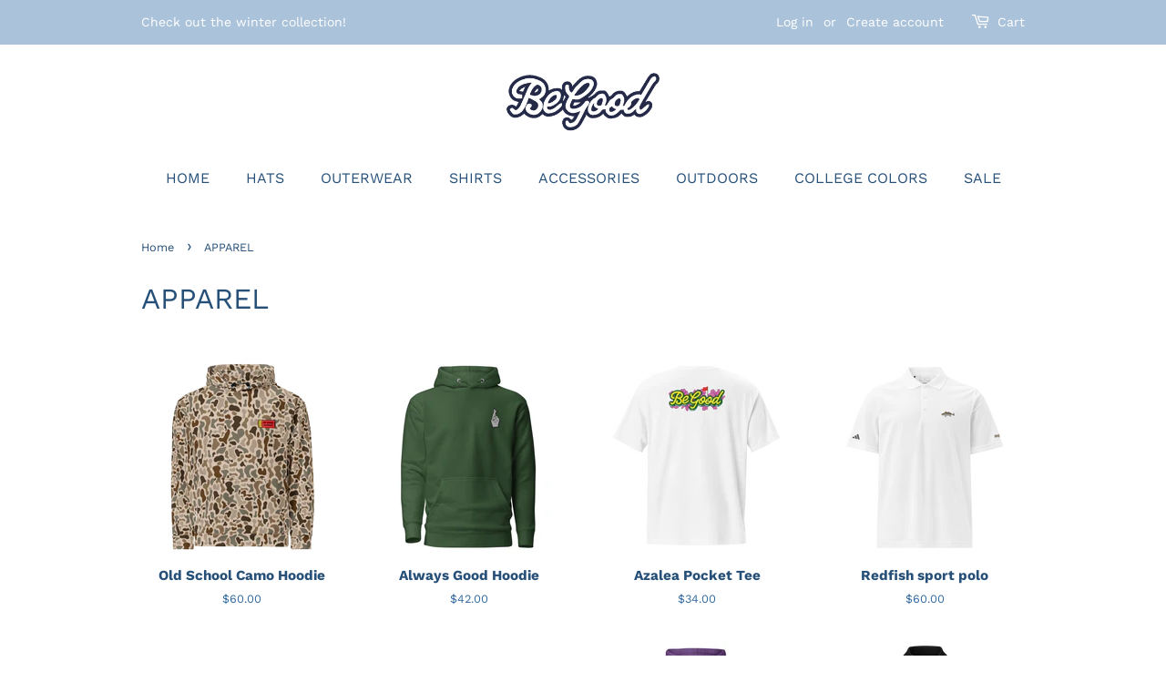

--- FILE ---
content_type: text/html; charset=utf-8
request_url: https://begoodgolfco.com/collections/shirts
body_size: 29341
content:
<!doctype html>
<html class="no-js">
<head>

  <!-- Basic page needs ================================================== -->
  <meta charset="utf-8">
  <meta http-equiv="X-UA-Compatible" content="IE=edge,chrome=1">

  

  <!-- Title and description ================================================== -->
  <title>
  APPAREL &ndash; Be Good Golf Co
  </title>

  
  <meta name="description" content="Check out some of the top sellers for Be Good apparel. These casual items are great for any occasion.">
  

  <!-- Social meta ================================================== -->
  <!-- /snippets/social-meta-tags.liquid -->




<meta property="og:site_name" content="Be Good Golf Co">
<meta property="og:url" content="https://begoodgolfco.com/collections/shirts">
<meta property="og:title" content="APPAREL">
<meta property="og:type" content="product.group">
<meta property="og:description" content="Check out some of the top sellers for Be Good apparel. These casual items are great for any occasion.">

<meta property="og:image" content="http://begoodgolfco.com/cdn/shop/collections/unisex-staple-t-shirt-kelly-front-61aec7519232e_1200x1200.png?v=1733949456">
<meta property="og:image:secure_url" content="https://begoodgolfco.com/cdn/shop/collections/unisex-staple-t-shirt-kelly-front-61aec7519232e_1200x1200.png?v=1733949456">


<meta name="twitter:card" content="summary_large_image">
<meta name="twitter:title" content="APPAREL">
<meta name="twitter:description" content="Check out some of the top sellers for Be Good apparel. These casual items are great for any occasion.">


  <!-- Helpers ================================================== -->
  <link rel="canonical" href="https://begoodgolfco.com/collections/shirts">
  <meta name="viewport" content="width=device-width,initial-scale=1">
  <meta name="theme-color" content="#275079">

  <!-- CSS ================================================== -->
  <link href="//begoodgolfco.com/cdn/shop/t/2/assets/timber.scss.css?v=102327625166173099901759260198" rel="stylesheet" type="text/css" media="all" />
  <link href="//begoodgolfco.com/cdn/shop/t/2/assets/theme.scss.css?v=143180944022111311661759260197" rel="stylesheet" type="text/css" media="all" />

  <script>
    window.theme = window.theme || {};

    var theme = {
      strings: {
        addToCart: "Add to Cart",
        soldOut: "Sold Out",
        unavailable: "Unavailable",
        zoomClose: "Close (Esc)",
        zoomPrev: "Previous (Left arrow key)",
        zoomNext: "Next (Right arrow key)",
        addressError: "Error looking up that address",
        addressNoResults: "No results for that address",
        addressQueryLimit: "You have exceeded the Google API usage limit. Consider upgrading to a \u003ca href=\"https:\/\/developers.google.com\/maps\/premium\/usage-limits\"\u003ePremium Plan\u003c\/a\u003e.",
        authError: "There was a problem authenticating your Google Maps API Key."
      },
      settings: {
        // Adding some settings to allow the editor to update correctly when they are changed
        enableWideLayout: false,
        typeAccentTransform: false,
        typeAccentSpacing: false,
        baseFontSize: '17px',
        headerBaseFontSize: '32px',
        accentFontSize: '16px'
      },
      variables: {
        mediaQueryMedium: 'screen and (max-width: 768px)',
        bpSmall: false
      },
      moneyFormat: "${{amount}}"
    }

    document.documentElement.className = document.documentElement.className.replace('no-js', 'supports-js');
  </script>

  <!-- Header hook for plugins ================================================== -->
  <script>window.performance && window.performance.mark && window.performance.mark('shopify.content_for_header.start');</script><meta name="google-site-verification" content="ImnWMtPm6eStYX2gvCnp7YnWNIoebdGmCnwXWdxdyMs">
<meta name="facebook-domain-verification" content="p0yet6i2v7h6til76g8romjufeisy5">
<meta name="facebook-domain-verification" content="qyh3u4xeqtvaledsq1dlogek65m7bs">
<meta id="shopify-digital-wallet" name="shopify-digital-wallet" content="/50489852092/digital_wallets/dialog">
<meta name="shopify-checkout-api-token" content="76a27bebb86e85019a78265a632d1f2e">
<link rel="alternate" type="application/atom+xml" title="Feed" href="/collections/shirts.atom" />
<link rel="next" href="/collections/shirts?page=2">
<link rel="alternate" type="application/json+oembed" href="https://begoodgolfco.com/collections/shirts.oembed">
<script async="async" src="/checkouts/internal/preloads.js?locale=en-US"></script>
<link rel="preconnect" href="https://shop.app" crossorigin="anonymous">
<script async="async" src="https://shop.app/checkouts/internal/preloads.js?locale=en-US&shop_id=50489852092" crossorigin="anonymous"></script>
<script id="apple-pay-shop-capabilities" type="application/json">{"shopId":50489852092,"countryCode":"US","currencyCode":"USD","merchantCapabilities":["supports3DS"],"merchantId":"gid:\/\/shopify\/Shop\/50489852092","merchantName":"Be Good Golf Co","requiredBillingContactFields":["postalAddress","email"],"requiredShippingContactFields":["postalAddress","email"],"shippingType":"shipping","supportedNetworks":["visa","masterCard","amex","discover","elo","jcb"],"total":{"type":"pending","label":"Be Good Golf Co","amount":"1.00"},"shopifyPaymentsEnabled":true,"supportsSubscriptions":true}</script>
<script id="shopify-features" type="application/json">{"accessToken":"76a27bebb86e85019a78265a632d1f2e","betas":["rich-media-storefront-analytics"],"domain":"begoodgolfco.com","predictiveSearch":true,"shopId":50489852092,"locale":"en"}</script>
<script>var Shopify = Shopify || {};
Shopify.shop = "be-good-golf.myshopify.com";
Shopify.locale = "en";
Shopify.currency = {"active":"USD","rate":"1.0"};
Shopify.country = "US";
Shopify.theme = {"name":"Minimal","id":114701369532,"schema_name":"Minimal","schema_version":"12.0.5","theme_store_id":380,"role":"main"};
Shopify.theme.handle = "null";
Shopify.theme.style = {"id":null,"handle":null};
Shopify.cdnHost = "begoodgolfco.com/cdn";
Shopify.routes = Shopify.routes || {};
Shopify.routes.root = "/";</script>
<script type="module">!function(o){(o.Shopify=o.Shopify||{}).modules=!0}(window);</script>
<script>!function(o){function n(){var o=[];function n(){o.push(Array.prototype.slice.apply(arguments))}return n.q=o,n}var t=o.Shopify=o.Shopify||{};t.loadFeatures=n(),t.autoloadFeatures=n()}(window);</script>
<script>
  window.ShopifyPay = window.ShopifyPay || {};
  window.ShopifyPay.apiHost = "shop.app\/pay";
  window.ShopifyPay.redirectState = null;
</script>
<script id="shop-js-analytics" type="application/json">{"pageType":"collection"}</script>
<script defer="defer" async type="module" src="//begoodgolfco.com/cdn/shopifycloud/shop-js/modules/v2/client.init-shop-cart-sync_C5BV16lS.en.esm.js"></script>
<script defer="defer" async type="module" src="//begoodgolfco.com/cdn/shopifycloud/shop-js/modules/v2/chunk.common_CygWptCX.esm.js"></script>
<script type="module">
  await import("//begoodgolfco.com/cdn/shopifycloud/shop-js/modules/v2/client.init-shop-cart-sync_C5BV16lS.en.esm.js");
await import("//begoodgolfco.com/cdn/shopifycloud/shop-js/modules/v2/chunk.common_CygWptCX.esm.js");

  window.Shopify.SignInWithShop?.initShopCartSync?.({"fedCMEnabled":true,"windoidEnabled":true});

</script>
<script>
  window.Shopify = window.Shopify || {};
  if (!window.Shopify.featureAssets) window.Shopify.featureAssets = {};
  window.Shopify.featureAssets['shop-js'] = {"shop-cart-sync":["modules/v2/client.shop-cart-sync_ZFArdW7E.en.esm.js","modules/v2/chunk.common_CygWptCX.esm.js"],"init-fed-cm":["modules/v2/client.init-fed-cm_CmiC4vf6.en.esm.js","modules/v2/chunk.common_CygWptCX.esm.js"],"shop-button":["modules/v2/client.shop-button_tlx5R9nI.en.esm.js","modules/v2/chunk.common_CygWptCX.esm.js"],"shop-cash-offers":["modules/v2/client.shop-cash-offers_DOA2yAJr.en.esm.js","modules/v2/chunk.common_CygWptCX.esm.js","modules/v2/chunk.modal_D71HUcav.esm.js"],"init-windoid":["modules/v2/client.init-windoid_sURxWdc1.en.esm.js","modules/v2/chunk.common_CygWptCX.esm.js"],"shop-toast-manager":["modules/v2/client.shop-toast-manager_ClPi3nE9.en.esm.js","modules/v2/chunk.common_CygWptCX.esm.js"],"init-shop-email-lookup-coordinator":["modules/v2/client.init-shop-email-lookup-coordinator_B8hsDcYM.en.esm.js","modules/v2/chunk.common_CygWptCX.esm.js"],"init-shop-cart-sync":["modules/v2/client.init-shop-cart-sync_C5BV16lS.en.esm.js","modules/v2/chunk.common_CygWptCX.esm.js"],"avatar":["modules/v2/client.avatar_BTnouDA3.en.esm.js"],"pay-button":["modules/v2/client.pay-button_FdsNuTd3.en.esm.js","modules/v2/chunk.common_CygWptCX.esm.js"],"init-customer-accounts":["modules/v2/client.init-customer-accounts_DxDtT_ad.en.esm.js","modules/v2/client.shop-login-button_C5VAVYt1.en.esm.js","modules/v2/chunk.common_CygWptCX.esm.js","modules/v2/chunk.modal_D71HUcav.esm.js"],"init-shop-for-new-customer-accounts":["modules/v2/client.init-shop-for-new-customer-accounts_ChsxoAhi.en.esm.js","modules/v2/client.shop-login-button_C5VAVYt1.en.esm.js","modules/v2/chunk.common_CygWptCX.esm.js","modules/v2/chunk.modal_D71HUcav.esm.js"],"shop-login-button":["modules/v2/client.shop-login-button_C5VAVYt1.en.esm.js","modules/v2/chunk.common_CygWptCX.esm.js","modules/v2/chunk.modal_D71HUcav.esm.js"],"init-customer-accounts-sign-up":["modules/v2/client.init-customer-accounts-sign-up_CPSyQ0Tj.en.esm.js","modules/v2/client.shop-login-button_C5VAVYt1.en.esm.js","modules/v2/chunk.common_CygWptCX.esm.js","modules/v2/chunk.modal_D71HUcav.esm.js"],"shop-follow-button":["modules/v2/client.shop-follow-button_Cva4Ekp9.en.esm.js","modules/v2/chunk.common_CygWptCX.esm.js","modules/v2/chunk.modal_D71HUcav.esm.js"],"checkout-modal":["modules/v2/client.checkout-modal_BPM8l0SH.en.esm.js","modules/v2/chunk.common_CygWptCX.esm.js","modules/v2/chunk.modal_D71HUcav.esm.js"],"lead-capture":["modules/v2/client.lead-capture_Bi8yE_yS.en.esm.js","modules/v2/chunk.common_CygWptCX.esm.js","modules/v2/chunk.modal_D71HUcav.esm.js"],"shop-login":["modules/v2/client.shop-login_D6lNrXab.en.esm.js","modules/v2/chunk.common_CygWptCX.esm.js","modules/v2/chunk.modal_D71HUcav.esm.js"],"payment-terms":["modules/v2/client.payment-terms_CZxnsJam.en.esm.js","modules/v2/chunk.common_CygWptCX.esm.js","modules/v2/chunk.modal_D71HUcav.esm.js"]};
</script>
<script>(function() {
  var isLoaded = false;
  function asyncLoad() {
    if (isLoaded) return;
    isLoaded = true;
    var urls = ["\/\/cdn.shopify.com\/proxy\/8ffa5d5027a665162be52ec8765e5a5c2230d7aa2e601728de6ca9204c25baac\/static.cdn.printful.com\/static\/js\/external\/shopify-product-customizer.js?v=0.28\u0026shop=be-good-golf.myshopify.com\u0026sp-cache-control=cHVibGljLCBtYXgtYWdlPTkwMA","https:\/\/public-assets.novatomato.com\/Production\/scripts\/shopify\/insert.js?shop=be-good-golf.myshopify.com"];
    for (var i = 0; i < urls.length; i++) {
      var s = document.createElement('script');
      s.type = 'text/javascript';
      s.async = true;
      s.src = urls[i];
      var x = document.getElementsByTagName('script')[0];
      x.parentNode.insertBefore(s, x);
    }
  };
  if(window.attachEvent) {
    window.attachEvent('onload', asyncLoad);
  } else {
    window.addEventListener('load', asyncLoad, false);
  }
})();</script>
<script id="__st">var __st={"a":50489852092,"offset":-18000,"reqid":"d99baebe-112b-44d0-ae80-226cea4162db-1768781695","pageurl":"begoodgolfco.com\/collections\/shirts","u":"ede33db26c0d","p":"collection","rtyp":"collection","rid":279855431868};</script>
<script>window.ShopifyPaypalV4VisibilityTracking = true;</script>
<script id="captcha-bootstrap">!function(){'use strict';const t='contact',e='account',n='new_comment',o=[[t,t],['blogs',n],['comments',n],[t,'customer']],c=[[e,'customer_login'],[e,'guest_login'],[e,'recover_customer_password'],[e,'create_customer']],r=t=>t.map((([t,e])=>`form[action*='/${t}']:not([data-nocaptcha='true']) input[name='form_type'][value='${e}']`)).join(','),a=t=>()=>t?[...document.querySelectorAll(t)].map((t=>t.form)):[];function s(){const t=[...o],e=r(t);return a(e)}const i='password',u='form_key',d=['recaptcha-v3-token','g-recaptcha-response','h-captcha-response',i],f=()=>{try{return window.sessionStorage}catch{return}},m='__shopify_v',_=t=>t.elements[u];function p(t,e,n=!1){try{const o=window.sessionStorage,c=JSON.parse(o.getItem(e)),{data:r}=function(t){const{data:e,action:n}=t;return t[m]||n?{data:e,action:n}:{data:t,action:n}}(c);for(const[e,n]of Object.entries(r))t.elements[e]&&(t.elements[e].value=n);n&&o.removeItem(e)}catch(o){console.error('form repopulation failed',{error:o})}}const l='form_type',E='cptcha';function T(t){t.dataset[E]=!0}const w=window,h=w.document,L='Shopify',v='ce_forms',y='captcha';let A=!1;((t,e)=>{const n=(g='f06e6c50-85a8-45c8-87d0-21a2b65856fe',I='https://cdn.shopify.com/shopifycloud/storefront-forms-hcaptcha/ce_storefront_forms_captcha_hcaptcha.v1.5.2.iife.js',D={infoText:'Protected by hCaptcha',privacyText:'Privacy',termsText:'Terms'},(t,e,n)=>{const o=w[L][v],c=o.bindForm;if(c)return c(t,g,e,D).then(n);var r;o.q.push([[t,g,e,D],n]),r=I,A||(h.body.append(Object.assign(h.createElement('script'),{id:'captcha-provider',async:!0,src:r})),A=!0)});var g,I,D;w[L]=w[L]||{},w[L][v]=w[L][v]||{},w[L][v].q=[],w[L][y]=w[L][y]||{},w[L][y].protect=function(t,e){n(t,void 0,e),T(t)},Object.freeze(w[L][y]),function(t,e,n,w,h,L){const[v,y,A,g]=function(t,e,n){const i=e?o:[],u=t?c:[],d=[...i,...u],f=r(d),m=r(i),_=r(d.filter((([t,e])=>n.includes(e))));return[a(f),a(m),a(_),s()]}(w,h,L),I=t=>{const e=t.target;return e instanceof HTMLFormElement?e:e&&e.form},D=t=>v().includes(t);t.addEventListener('submit',(t=>{const e=I(t);if(!e)return;const n=D(e)&&!e.dataset.hcaptchaBound&&!e.dataset.recaptchaBound,o=_(e),c=g().includes(e)&&(!o||!o.value);(n||c)&&t.preventDefault(),c&&!n&&(function(t){try{if(!f())return;!function(t){const e=f();if(!e)return;const n=_(t);if(!n)return;const o=n.value;o&&e.removeItem(o)}(t);const e=Array.from(Array(32),(()=>Math.random().toString(36)[2])).join('');!function(t,e){_(t)||t.append(Object.assign(document.createElement('input'),{type:'hidden',name:u})),t.elements[u].value=e}(t,e),function(t,e){const n=f();if(!n)return;const o=[...t.querySelectorAll(`input[type='${i}']`)].map((({name:t})=>t)),c=[...d,...o],r={};for(const[a,s]of new FormData(t).entries())c.includes(a)||(r[a]=s);n.setItem(e,JSON.stringify({[m]:1,action:t.action,data:r}))}(t,e)}catch(e){console.error('failed to persist form',e)}}(e),e.submit())}));const S=(t,e)=>{t&&!t.dataset[E]&&(n(t,e.some((e=>e===t))),T(t))};for(const o of['focusin','change'])t.addEventListener(o,(t=>{const e=I(t);D(e)&&S(e,y())}));const B=e.get('form_key'),M=e.get(l),P=B&&M;t.addEventListener('DOMContentLoaded',(()=>{const t=y();if(P)for(const e of t)e.elements[l].value===M&&p(e,B);[...new Set([...A(),...v().filter((t=>'true'===t.dataset.shopifyCaptcha))])].forEach((e=>S(e,t)))}))}(h,new URLSearchParams(w.location.search),n,t,e,['guest_login'])})(!0,!0)}();</script>
<script integrity="sha256-4kQ18oKyAcykRKYeNunJcIwy7WH5gtpwJnB7kiuLZ1E=" data-source-attribution="shopify.loadfeatures" defer="defer" src="//begoodgolfco.com/cdn/shopifycloud/storefront/assets/storefront/load_feature-a0a9edcb.js" crossorigin="anonymous"></script>
<script crossorigin="anonymous" defer="defer" src="//begoodgolfco.com/cdn/shopifycloud/storefront/assets/shopify_pay/storefront-65b4c6d7.js?v=20250812"></script>
<script data-source-attribution="shopify.dynamic_checkout.dynamic.init">var Shopify=Shopify||{};Shopify.PaymentButton=Shopify.PaymentButton||{isStorefrontPortableWallets:!0,init:function(){window.Shopify.PaymentButton.init=function(){};var t=document.createElement("script");t.src="https://begoodgolfco.com/cdn/shopifycloud/portable-wallets/latest/portable-wallets.en.js",t.type="module",document.head.appendChild(t)}};
</script>
<script data-source-attribution="shopify.dynamic_checkout.buyer_consent">
  function portableWalletsHideBuyerConsent(e){var t=document.getElementById("shopify-buyer-consent"),n=document.getElementById("shopify-subscription-policy-button");t&&n&&(t.classList.add("hidden"),t.setAttribute("aria-hidden","true"),n.removeEventListener("click",e))}function portableWalletsShowBuyerConsent(e){var t=document.getElementById("shopify-buyer-consent"),n=document.getElementById("shopify-subscription-policy-button");t&&n&&(t.classList.remove("hidden"),t.removeAttribute("aria-hidden"),n.addEventListener("click",e))}window.Shopify?.PaymentButton&&(window.Shopify.PaymentButton.hideBuyerConsent=portableWalletsHideBuyerConsent,window.Shopify.PaymentButton.showBuyerConsent=portableWalletsShowBuyerConsent);
</script>
<script data-source-attribution="shopify.dynamic_checkout.cart.bootstrap">document.addEventListener("DOMContentLoaded",(function(){function t(){return document.querySelector("shopify-accelerated-checkout-cart, shopify-accelerated-checkout")}if(t())Shopify.PaymentButton.init();else{new MutationObserver((function(e,n){t()&&(Shopify.PaymentButton.init(),n.disconnect())})).observe(document.body,{childList:!0,subtree:!0})}}));
</script>
<link id="shopify-accelerated-checkout-styles" rel="stylesheet" media="screen" href="https://begoodgolfco.com/cdn/shopifycloud/portable-wallets/latest/accelerated-checkout-backwards-compat.css" crossorigin="anonymous">
<style id="shopify-accelerated-checkout-cart">
        #shopify-buyer-consent {
  margin-top: 1em;
  display: inline-block;
  width: 100%;
}

#shopify-buyer-consent.hidden {
  display: none;
}

#shopify-subscription-policy-button {
  background: none;
  border: none;
  padding: 0;
  text-decoration: underline;
  font-size: inherit;
  cursor: pointer;
}

#shopify-subscription-policy-button::before {
  box-shadow: none;
}

      </style>

<script>window.performance && window.performance.mark && window.performance.mark('shopify.content_for_header.end');</script>

  <script src="//begoodgolfco.com/cdn/shop/t/2/assets/jquery-2.2.3.min.js?v=58211863146907186831603382263" type="text/javascript"></script>

  <script src="//begoodgolfco.com/cdn/shop/t/2/assets/lazysizes.min.js?v=155223123402716617051603382263" async="async"></script>

  
  

<link href="https://monorail-edge.shopifysvc.com" rel="dns-prefetch">
<script>(function(){if ("sendBeacon" in navigator && "performance" in window) {try {var session_token_from_headers = performance.getEntriesByType('navigation')[0].serverTiming.find(x => x.name == '_s').description;} catch {var session_token_from_headers = undefined;}var session_cookie_matches = document.cookie.match(/_shopify_s=([^;]*)/);var session_token_from_cookie = session_cookie_matches && session_cookie_matches.length === 2 ? session_cookie_matches[1] : "";var session_token = session_token_from_headers || session_token_from_cookie || "";function handle_abandonment_event(e) {var entries = performance.getEntries().filter(function(entry) {return /monorail-edge.shopifysvc.com/.test(entry.name);});if (!window.abandonment_tracked && entries.length === 0) {window.abandonment_tracked = true;var currentMs = Date.now();var navigation_start = performance.timing.navigationStart;var payload = {shop_id: 50489852092,url: window.location.href,navigation_start,duration: currentMs - navigation_start,session_token,page_type: "collection"};window.navigator.sendBeacon("https://monorail-edge.shopifysvc.com/v1/produce", JSON.stringify({schema_id: "online_store_buyer_site_abandonment/1.1",payload: payload,metadata: {event_created_at_ms: currentMs,event_sent_at_ms: currentMs}}));}}window.addEventListener('pagehide', handle_abandonment_event);}}());</script>
<script id="web-pixels-manager-setup">(function e(e,d,r,n,o){if(void 0===o&&(o={}),!Boolean(null===(a=null===(i=window.Shopify)||void 0===i?void 0:i.analytics)||void 0===a?void 0:a.replayQueue)){var i,a;window.Shopify=window.Shopify||{};var t=window.Shopify;t.analytics=t.analytics||{};var s=t.analytics;s.replayQueue=[],s.publish=function(e,d,r){return s.replayQueue.push([e,d,r]),!0};try{self.performance.mark("wpm:start")}catch(e){}var l=function(){var e={modern:/Edge?\/(1{2}[4-9]|1[2-9]\d|[2-9]\d{2}|\d{4,})\.\d+(\.\d+|)|Firefox\/(1{2}[4-9]|1[2-9]\d|[2-9]\d{2}|\d{4,})\.\d+(\.\d+|)|Chrom(ium|e)\/(9{2}|\d{3,})\.\d+(\.\d+|)|(Maci|X1{2}).+ Version\/(15\.\d+|(1[6-9]|[2-9]\d|\d{3,})\.\d+)([,.]\d+|)( \(\w+\)|)( Mobile\/\w+|) Safari\/|Chrome.+OPR\/(9{2}|\d{3,})\.\d+\.\d+|(CPU[ +]OS|iPhone[ +]OS|CPU[ +]iPhone|CPU IPhone OS|CPU iPad OS)[ +]+(15[._]\d+|(1[6-9]|[2-9]\d|\d{3,})[._]\d+)([._]\d+|)|Android:?[ /-](13[3-9]|1[4-9]\d|[2-9]\d{2}|\d{4,})(\.\d+|)(\.\d+|)|Android.+Firefox\/(13[5-9]|1[4-9]\d|[2-9]\d{2}|\d{4,})\.\d+(\.\d+|)|Android.+Chrom(ium|e)\/(13[3-9]|1[4-9]\d|[2-9]\d{2}|\d{4,})\.\d+(\.\d+|)|SamsungBrowser\/([2-9]\d|\d{3,})\.\d+/,legacy:/Edge?\/(1[6-9]|[2-9]\d|\d{3,})\.\d+(\.\d+|)|Firefox\/(5[4-9]|[6-9]\d|\d{3,})\.\d+(\.\d+|)|Chrom(ium|e)\/(5[1-9]|[6-9]\d|\d{3,})\.\d+(\.\d+|)([\d.]+$|.*Safari\/(?![\d.]+ Edge\/[\d.]+$))|(Maci|X1{2}).+ Version\/(10\.\d+|(1[1-9]|[2-9]\d|\d{3,})\.\d+)([,.]\d+|)( \(\w+\)|)( Mobile\/\w+|) Safari\/|Chrome.+OPR\/(3[89]|[4-9]\d|\d{3,})\.\d+\.\d+|(CPU[ +]OS|iPhone[ +]OS|CPU[ +]iPhone|CPU IPhone OS|CPU iPad OS)[ +]+(10[._]\d+|(1[1-9]|[2-9]\d|\d{3,})[._]\d+)([._]\d+|)|Android:?[ /-](13[3-9]|1[4-9]\d|[2-9]\d{2}|\d{4,})(\.\d+|)(\.\d+|)|Mobile Safari.+OPR\/([89]\d|\d{3,})\.\d+\.\d+|Android.+Firefox\/(13[5-9]|1[4-9]\d|[2-9]\d{2}|\d{4,})\.\d+(\.\d+|)|Android.+Chrom(ium|e)\/(13[3-9]|1[4-9]\d|[2-9]\d{2}|\d{4,})\.\d+(\.\d+|)|Android.+(UC? ?Browser|UCWEB|U3)[ /]?(15\.([5-9]|\d{2,})|(1[6-9]|[2-9]\d|\d{3,})\.\d+)\.\d+|SamsungBrowser\/(5\.\d+|([6-9]|\d{2,})\.\d+)|Android.+MQ{2}Browser\/(14(\.(9|\d{2,})|)|(1[5-9]|[2-9]\d|\d{3,})(\.\d+|))(\.\d+|)|K[Aa][Ii]OS\/(3\.\d+|([4-9]|\d{2,})\.\d+)(\.\d+|)/},d=e.modern,r=e.legacy,n=navigator.userAgent;return n.match(d)?"modern":n.match(r)?"legacy":"unknown"}(),u="modern"===l?"modern":"legacy",c=(null!=n?n:{modern:"",legacy:""})[u],f=function(e){return[e.baseUrl,"/wpm","/b",e.hashVersion,"modern"===e.buildTarget?"m":"l",".js"].join("")}({baseUrl:d,hashVersion:r,buildTarget:u}),m=function(e){var d=e.version,r=e.bundleTarget,n=e.surface,o=e.pageUrl,i=e.monorailEndpoint;return{emit:function(e){var a=e.status,t=e.errorMsg,s=(new Date).getTime(),l=JSON.stringify({metadata:{event_sent_at_ms:s},events:[{schema_id:"web_pixels_manager_load/3.1",payload:{version:d,bundle_target:r,page_url:o,status:a,surface:n,error_msg:t},metadata:{event_created_at_ms:s}}]});if(!i)return console&&console.warn&&console.warn("[Web Pixels Manager] No Monorail endpoint provided, skipping logging."),!1;try{return self.navigator.sendBeacon.bind(self.navigator)(i,l)}catch(e){}var u=new XMLHttpRequest;try{return u.open("POST",i,!0),u.setRequestHeader("Content-Type","text/plain"),u.send(l),!0}catch(e){return console&&console.warn&&console.warn("[Web Pixels Manager] Got an unhandled error while logging to Monorail."),!1}}}}({version:r,bundleTarget:l,surface:e.surface,pageUrl:self.location.href,monorailEndpoint:e.monorailEndpoint});try{o.browserTarget=l,function(e){var d=e.src,r=e.async,n=void 0===r||r,o=e.onload,i=e.onerror,a=e.sri,t=e.scriptDataAttributes,s=void 0===t?{}:t,l=document.createElement("script"),u=document.querySelector("head"),c=document.querySelector("body");if(l.async=n,l.src=d,a&&(l.integrity=a,l.crossOrigin="anonymous"),s)for(var f in s)if(Object.prototype.hasOwnProperty.call(s,f))try{l.dataset[f]=s[f]}catch(e){}if(o&&l.addEventListener("load",o),i&&l.addEventListener("error",i),u)u.appendChild(l);else{if(!c)throw new Error("Did not find a head or body element to append the script");c.appendChild(l)}}({src:f,async:!0,onload:function(){if(!function(){var e,d;return Boolean(null===(d=null===(e=window.Shopify)||void 0===e?void 0:e.analytics)||void 0===d?void 0:d.initialized)}()){var d=window.webPixelsManager.init(e)||void 0;if(d){var r=window.Shopify.analytics;r.replayQueue.forEach((function(e){var r=e[0],n=e[1],o=e[2];d.publishCustomEvent(r,n,o)})),r.replayQueue=[],r.publish=d.publishCustomEvent,r.visitor=d.visitor,r.initialized=!0}}},onerror:function(){return m.emit({status:"failed",errorMsg:"".concat(f," has failed to load")})},sri:function(e){var d=/^sha384-[A-Za-z0-9+/=]+$/;return"string"==typeof e&&d.test(e)}(c)?c:"",scriptDataAttributes:o}),m.emit({status:"loading"})}catch(e){m.emit({status:"failed",errorMsg:(null==e?void 0:e.message)||"Unknown error"})}}})({shopId: 50489852092,storefrontBaseUrl: "https://begoodgolfco.com",extensionsBaseUrl: "https://extensions.shopifycdn.com/cdn/shopifycloud/web-pixels-manager",monorailEndpoint: "https://monorail-edge.shopifysvc.com/unstable/produce_batch",surface: "storefront-renderer",enabledBetaFlags: ["2dca8a86"],webPixelsConfigList: [{"id":"1096220860","configuration":"{\"storeIdentity\":\"be-good-golf.myshopify.com\",\"baseURL\":\"https:\\\/\\\/api.printful.com\\\/shopify-pixels\"}","eventPayloadVersion":"v1","runtimeContext":"STRICT","scriptVersion":"74f275712857ab41bea9d998dcb2f9da","type":"APP","apiClientId":156624,"privacyPurposes":["ANALYTICS","MARKETING","SALE_OF_DATA"],"dataSharingAdjustments":{"protectedCustomerApprovalScopes":["read_customer_address","read_customer_email","read_customer_name","read_customer_personal_data","read_customer_phone"]}},{"id":"462487740","configuration":"{\"config\":\"{\\\"pixel_id\\\":\\\"G-PN3829X7ND\\\",\\\"target_country\\\":\\\"US\\\",\\\"gtag_events\\\":[{\\\"type\\\":\\\"begin_checkout\\\",\\\"action_label\\\":\\\"G-PN3829X7ND\\\"},{\\\"type\\\":\\\"search\\\",\\\"action_label\\\":\\\"G-PN3829X7ND\\\"},{\\\"type\\\":\\\"view_item\\\",\\\"action_label\\\":[\\\"G-PN3829X7ND\\\",\\\"MC-FPYQ5GN3DB\\\"]},{\\\"type\\\":\\\"purchase\\\",\\\"action_label\\\":[\\\"G-PN3829X7ND\\\",\\\"MC-FPYQ5GN3DB\\\"]},{\\\"type\\\":\\\"page_view\\\",\\\"action_label\\\":[\\\"G-PN3829X7ND\\\",\\\"MC-FPYQ5GN3DB\\\"]},{\\\"type\\\":\\\"add_payment_info\\\",\\\"action_label\\\":\\\"G-PN3829X7ND\\\"},{\\\"type\\\":\\\"add_to_cart\\\",\\\"action_label\\\":\\\"G-PN3829X7ND\\\"}],\\\"enable_monitoring_mode\\\":false}\"}","eventPayloadVersion":"v1","runtimeContext":"OPEN","scriptVersion":"b2a88bafab3e21179ed38636efcd8a93","type":"APP","apiClientId":1780363,"privacyPurposes":[],"dataSharingAdjustments":{"protectedCustomerApprovalScopes":["read_customer_address","read_customer_email","read_customer_name","read_customer_personal_data","read_customer_phone"]}},{"id":"129958076","configuration":"{\"pixel_id\":\"1753825348097914\",\"pixel_type\":\"facebook_pixel\",\"metaapp_system_user_token\":\"-\"}","eventPayloadVersion":"v1","runtimeContext":"OPEN","scriptVersion":"ca16bc87fe92b6042fbaa3acc2fbdaa6","type":"APP","apiClientId":2329312,"privacyPurposes":["ANALYTICS","MARKETING","SALE_OF_DATA"],"dataSharingAdjustments":{"protectedCustomerApprovalScopes":["read_customer_address","read_customer_email","read_customer_name","read_customer_personal_data","read_customer_phone"]}},{"id":"shopify-app-pixel","configuration":"{}","eventPayloadVersion":"v1","runtimeContext":"STRICT","scriptVersion":"0450","apiClientId":"shopify-pixel","type":"APP","privacyPurposes":["ANALYTICS","MARKETING"]},{"id":"shopify-custom-pixel","eventPayloadVersion":"v1","runtimeContext":"LAX","scriptVersion":"0450","apiClientId":"shopify-pixel","type":"CUSTOM","privacyPurposes":["ANALYTICS","MARKETING"]}],isMerchantRequest: false,initData: {"shop":{"name":"Be Good Golf Co","paymentSettings":{"currencyCode":"USD"},"myshopifyDomain":"be-good-golf.myshopify.com","countryCode":"US","storefrontUrl":"https:\/\/begoodgolfco.com"},"customer":null,"cart":null,"checkout":null,"productVariants":[],"purchasingCompany":null},},"https://begoodgolfco.com/cdn","fcfee988w5aeb613cpc8e4bc33m6693e112",{"modern":"","legacy":""},{"shopId":"50489852092","storefrontBaseUrl":"https:\/\/begoodgolfco.com","extensionBaseUrl":"https:\/\/extensions.shopifycdn.com\/cdn\/shopifycloud\/web-pixels-manager","surface":"storefront-renderer","enabledBetaFlags":"[\"2dca8a86\"]","isMerchantRequest":"false","hashVersion":"fcfee988w5aeb613cpc8e4bc33m6693e112","publish":"custom","events":"[[\"page_viewed\",{}],[\"collection_viewed\",{\"collection\":{\"id\":\"279855431868\",\"title\":\"APPAREL\",\"productVariants\":[{\"price\":{\"amount\":60.0,\"currencyCode\":\"USD\"},\"product\":{\"title\":\"Old School Camo Hoodie\",\"vendor\":\"Be Good Golf Co\",\"id\":\"8190502600892\",\"untranslatedTitle\":\"Old School Camo Hoodie\",\"url\":\"\/products\/retro-camo-hoodie\",\"type\":\"\"},\"id\":\"43289842352316\",\"image\":{\"src\":\"\/\/begoodgolfco.com\/cdn\/shop\/files\/all-over-print-recycled-unisex-hoodie-white-front-675a51d193a80.png?v=1733972562\"},\"sku\":\"8572038_18730\",\"title\":\"2XS\",\"untranslatedTitle\":\"2XS\"},{\"price\":{\"amount\":42.0,\"currencyCode\":\"USD\"},\"product\":{\"title\":\"Always Good Hoodie\",\"vendor\":\"Be Good Golf Co\",\"id\":\"7698708299964\",\"untranslatedTitle\":\"Always Good Hoodie\",\"url\":\"\/products\/always-good-hoodie\",\"type\":\"Clothing\"},\"id\":\"42338990915772\",\"image\":{\"src\":\"\/\/begoodgolfco.com\/cdn\/shop\/products\/unisex-premium-hoodie-black-front-636d22895677b.jpg?v=1668096681\"},\"sku\":\"2236538_10779\",\"title\":\"Black \/ S\",\"untranslatedTitle\":\"Black \/ S\"},{\"price\":{\"amount\":34.0,\"currencyCode\":\"USD\"},\"product\":{\"title\":\"Azalea Pocket Tee\",\"vendor\":\"Be Good Golf Co\",\"id\":\"8229690081468\",\"untranslatedTitle\":\"Azalea Pocket Tee\",\"url\":\"\/products\/azalea-pocket-t-shirt\",\"type\":\"\"},\"id\":\"43420487581884\",\"image\":{\"src\":\"\/\/begoodgolfco.com\/cdn\/shop\/files\/unisex-garment-dyed-pocket-t-shirt-butter-back-65e9ba6835e1e.png?v=1709816441\"},\"sku\":\"6300902_15206\",\"title\":\"Butter \/ S\",\"untranslatedTitle\":\"Butter \/ S\"},{\"price\":{\"amount\":60.0,\"currencyCode\":\"USD\"},\"product\":{\"title\":\"Redfish sport polo\",\"vendor\":\"Be Good Golf Co\",\"id\":\"8564831781052\",\"untranslatedTitle\":\"Redfish sport polo\",\"url\":\"\/products\/redfish-sport-polo\",\"type\":\"\"},\"id\":\"44120008392892\",\"image\":{\"src\":\"\/\/begoodgolfco.com\/cdn\/shop\/files\/adidas-sport-polo-shirt-collegiate-navy-front-66e2eda45d34d.png?v=1726148016\"},\"sku\":\"1825941_19536\",\"title\":\"Collegiate Navy \/ S\",\"untranslatedTitle\":\"Collegiate Navy \/ S\"},{\"price\":{\"amount\":42.0,\"currencyCode\":\"USD\"},\"product\":{\"title\":\"Old School Camo Outdoors Athletic Shorts\",\"vendor\":\"Be Good Golf Co\",\"id\":\"8244416774332\",\"untranslatedTitle\":\"Old School Camo Outdoors Athletic Shorts\",\"url\":\"\/products\/mens-recycled-athletic-shorts\",\"type\":\"\"},\"id\":\"43457889992892\",\"image\":{\"src\":\"\/\/begoodgolfco.com\/cdn\/shop\/files\/all-over-print-mens-recycled-athletic-shorts-white-front-65f830eede44b.png?v=1710764283\"},\"sku\":\"9456392_16588\",\"title\":\"2XS\",\"untranslatedTitle\":\"2XS\"},{\"price\":{\"amount\":42.0,\"currencyCode\":\"USD\"},\"product\":{\"title\":\"Old School Men's Golf Athletic Shorts\",\"vendor\":\"Be Good Golf Co\",\"id\":\"8244581826748\",\"untranslatedTitle\":\"Old School Men's Golf Athletic Shorts\",\"url\":\"\/products\/old-school-mens-golf-athletic-shorts\",\"type\":\"\"},\"id\":\"43458536145084\",\"image\":{\"src\":\"\/\/begoodgolfco.com\/cdn\/shop\/files\/all-over-print-mens-recycled-athletic-shorts-white-front-65f881e1a5f80.png?v=1710785009\"},\"sku\":\"3905750_16588\",\"title\":\"2XS\",\"untranslatedTitle\":\"2XS\"},{\"price\":{\"amount\":42.0,\"currencyCode\":\"USD\"},\"product\":{\"title\":\"Death Valley Hoodie\",\"vendor\":\"Be Good Golf Co\",\"id\":\"8004640866492\",\"untranslatedTitle\":\"Death Valley Hoodie\",\"url\":\"\/products\/tiger-hoodie\",\"type\":\"\"},\"id\":\"42880984088764\",\"image\":{\"src\":\"\/\/begoodgolfco.com\/cdn\/shop\/files\/unisex-premium-hoodie-purple-front-64d68c271b7c3.jpg?v=1691782530\"},\"sku\":\"1939950_11491\",\"title\":\"Navy Blazer \/ S\",\"untranslatedTitle\":\"Navy Blazer \/ S\"},{\"price\":{\"amount\":62.0,\"currencyCode\":\"USD\"},\"product\":{\"title\":\"Dawg Walk Polo\",\"vendor\":\"Be Good Golf Co\",\"id\":\"8665452904636\",\"untranslatedTitle\":\"Dawg Walk Polo\",\"url\":\"\/products\/dawg-walk-polo\",\"type\":\"\"},\"id\":\"44389759385788\",\"image\":{\"src\":\"\/\/begoodgolfco.com\/cdn\/shop\/files\/under-armour-mens-polo-shirt-black-front-6759bf6923ee4.png?v=1733940087\"},\"sku\":\"4007095_19489\",\"title\":\"Black \/ S\",\"untranslatedTitle\":\"Black \/ S\"},{\"price\":{\"amount\":62.0,\"currencyCode\":\"USD\"},\"product\":{\"title\":\"The Bayou Polo\",\"vendor\":\"Be Good Golf Co\",\"id\":\"8665452380348\",\"untranslatedTitle\":\"The Bayou Polo\",\"url\":\"\/products\/the-bayou-polo\",\"type\":\"\"},\"id\":\"44389757223100\",\"image\":{\"src\":\"\/\/begoodgolfco.com\/cdn\/shop\/files\/under-armour-mens-polo-shirt-black-front-6759bea7e12c0.png?v=1733940211\"},\"sku\":\"7981105_19489\",\"title\":\"Black \/ S\",\"untranslatedTitle\":\"Black \/ S\"},{\"price\":{\"amount\":42.0,\"currencyCode\":\"USD\"},\"product\":{\"title\":\"Cameron Indoor Hoodie\",\"vendor\":\"Be Good Golf Co\",\"id\":\"8014414381244\",\"untranslatedTitle\":\"Cameron Indoor Hoodie\",\"url\":\"\/products\/cameron-indoor-hoodie\",\"type\":\"\"},\"id\":\"42894370046140\",\"image\":{\"src\":\"\/\/begoodgolfco.com\/cdn\/shop\/files\/unisex-premium-hoodie-black-front-64dec553c637c.jpg?v=1692321120\"},\"sku\":\"3903030_10779\",\"title\":\"Black \/ S\",\"untranslatedTitle\":\"Black \/ S\"},{\"price\":{\"amount\":42.0,\"currencyCode\":\"USD\"},\"product\":{\"title\":\"Rameses Hoodie\",\"vendor\":\"Be Good Golf Co\",\"id\":\"8008173322428\",\"untranslatedTitle\":\"Rameses Hoodie\",\"url\":\"\/products\/rameses-hoodie\",\"type\":\"\"},\"id\":\"42885901779132\",\"image\":{\"src\":\"\/\/begoodgolfco.com\/cdn\/shop\/files\/unisex-heavy-blend-hoodie-black-front-64dae0333ec9c.png?v=1692065864\"},\"sku\":\"3440106_5530\",\"title\":\"Black \/ S\",\"untranslatedTitle\":\"Black \/ S\"},{\"price\":{\"amount\":32.0,\"currencyCode\":\"USD\"},\"product\":{\"title\":\"Be Good Cursive Tee\",\"vendor\":\"Be Good Golf Co\",\"id\":\"7891623706812\",\"untranslatedTitle\":\"Be Good Cursive Tee\",\"url\":\"\/products\/be-good-tee\",\"type\":\"\"},\"id\":\"42721258209468\",\"image\":{\"src\":\"\/\/begoodgolfco.com\/cdn\/shop\/files\/unisex-staple-t-shirt-black-heather-front-647e0b073d9ae.png?v=1685981985\"},\"sku\":\"3379023_9575\",\"title\":\"Black Heather \/ XS\",\"untranslatedTitle\":\"Black Heather \/ XS\"},{\"price\":{\"amount\":76.0,\"currencyCode\":\"USD\"},\"product\":{\"title\":\"Quarter Zip Pullover\",\"vendor\":\"Be Good Golf Co\",\"id\":\"7742771593404\",\"untranslatedTitle\":\"Quarter Zip Pullover\",\"url\":\"\/products\/quarter-zip-pullover\",\"type\":\"\"},\"id\":\"42463215386812\",\"image\":{\"src\":\"\/\/begoodgolfco.com\/cdn\/shop\/products\/adidas-quarter-zip-pullover-black-front-63c5e3b7274d9.jpg?v=1673913290\"},\"sku\":\"8160867_13362\",\"title\":\"Black \/ S\",\"untranslatedTitle\":\"Black \/ S\"},{\"price\":{\"amount\":32.0,\"currencyCode\":\"USD\"},\"product\":{\"title\":\"Founding Fathers\",\"vendor\":\"Be Good Golf Co\",\"id\":\"8908552241340\",\"untranslatedTitle\":\"Founding Fathers\",\"url\":\"\/products\/unisex-garment-dyed-heavyweight-t-shirt-1\",\"type\":\"\"},\"id\":\"44962291417276\",\"image\":{\"src\":\"\/\/begoodgolfco.com\/cdn\/shop\/files\/unisex-garment-dyed-heavyweight-t-shirt-chambray-front-6867e2d7b86bf.png?v=1751638757\"},\"sku\":\"7333310_17648\",\"title\":\"Chambray \/ S\",\"untranslatedTitle\":\"Chambray \/ S\"},{\"price\":{\"amount\":36.0,\"currencyCode\":\"USD\"},\"product\":{\"title\":\"Azalea Long Sleeve\",\"vendor\":\"Be Good Golf Co\",\"id\":\"8665498255548\",\"untranslatedTitle\":\"Azalea Long Sleeve\",\"url\":\"\/products\/azalea-long-sleeve\",\"type\":\"\"},\"id\":\"44389983617212\",\"image\":{\"src\":\"\/\/begoodgolfco.com\/cdn\/shop\/files\/unisex-garment-dyed-heavyweight-long-sleeve-shirt-black-front-6759daf9e7f73.png?v=1733942144\"},\"sku\":\"8569748_19412\",\"title\":\"Black \/ S\",\"untranslatedTitle\":\"Black \/ S\"},{\"price\":{\"amount\":62.0,\"currencyCode\":\"USD\"},\"product\":{\"title\":\"El Cid Polo\",\"vendor\":\"Be Good Golf Co\",\"id\":\"8665485279420\",\"untranslatedTitle\":\"El Cid Polo\",\"url\":\"\/products\/under-armour%C2%AE-mens-polo\",\"type\":\"\"},\"id\":\"44389878104252\",\"image\":{\"src\":\"\/\/begoodgolfco.com\/cdn\/shop\/files\/under-armour-mens-polo-shirt-black-front-6759d50b35cd4.png?v=1733940528\"},\"sku\":\"4922188_19489\",\"title\":\"Black \/ S\",\"untranslatedTitle\":\"Black \/ S\"},{\"price\":{\"amount\":62.0,\"currencyCode\":\"USD\"},\"product\":{\"title\":\"The Mountain State Polo\",\"vendor\":\"Be Good Golf Co\",\"id\":\"8665452511420\",\"untranslatedTitle\":\"The Mountain State Polo\",\"url\":\"\/products\/the-mountain-state-polo\",\"type\":\"\"},\"id\":\"44389757943996\",\"image\":{\"src\":\"\/\/begoodgolfco.com\/cdn\/shop\/files\/under-armour-mens-polo-shirt-black-front-6759bee06bf3c.png?v=1733940184\"},\"sku\":\"1991533_19489\",\"title\":\"Black \/ S\",\"untranslatedTitle\":\"Black \/ S\"},{\"price\":{\"amount\":62.0,\"currencyCode\":\"USD\"},\"product\":{\"title\":\"Cocky Polo\",\"vendor\":\"Be Good Golf Co\",\"id\":\"8665452183740\",\"untranslatedTitle\":\"Cocky Polo\",\"url\":\"\/products\/cocky-polo\",\"type\":\"\"},\"id\":\"44389756272828\",\"image\":{\"src\":\"\/\/begoodgolfco.com\/cdn\/shop\/files\/under-armour-mens-polo-shirt-black-front-6759be5aad4ff.png?v=1733940362\"},\"sku\":\"6297051_19489\",\"title\":\"Black \/ S\",\"untranslatedTitle\":\"Black \/ S\"},{\"price\":{\"amount\":62.0,\"currencyCode\":\"USD\"},\"product\":{\"title\":\"Death Valley Polo\",\"vendor\":\"Be Good Golf Co\",\"id\":\"8665451987132\",\"untranslatedTitle\":\"Death Valley Polo\",\"url\":\"\/products\/death-valley-polo\",\"type\":\"\"},\"id\":\"44389755388092\",\"image\":{\"src\":\"\/\/begoodgolfco.com\/cdn\/shop\/files\/under-armour-mens-polo-shirt-black-front-6759be18b9c7a.png?v=1733940379\"},\"sku\":\"7743622_19489\",\"title\":\"Black \/ S\",\"untranslatedTitle\":\"Black \/ S\"},{\"price\":{\"amount\":34.0,\"currencyCode\":\"USD\"},\"product\":{\"title\":\"Nutrition Facts Pocket Tee\",\"vendor\":\"Be Good Golf Co\",\"id\":\"8655391391932\",\"untranslatedTitle\":\"Nutrition Facts Pocket Tee\",\"url\":\"\/products\/unisex-garment-dyed-pocket-t-shirt-5\",\"type\":\"\"},\"id\":\"44358464536764\",\"image\":{\"src\":\"\/\/begoodgolfco.com\/cdn\/shop\/files\/unisex-garment-dyed-pocket-t-shirt-butter-front-67474a65bc829.jpg?v=1732725359\"},\"sku\":\"5676557_15206\",\"title\":\"Butter \/ S\",\"untranslatedTitle\":\"Butter \/ S\"}]}}]]"});</script><script>
  window.ShopifyAnalytics = window.ShopifyAnalytics || {};
  window.ShopifyAnalytics.meta = window.ShopifyAnalytics.meta || {};
  window.ShopifyAnalytics.meta.currency = 'USD';
  var meta = {"products":[{"id":8190502600892,"gid":"gid:\/\/shopify\/Product\/8190502600892","vendor":"Be Good Golf Co","type":"","handle":"retro-camo-hoodie","variants":[{"id":43289842352316,"price":6000,"name":"Old School Camo Hoodie - 2XS","public_title":"2XS","sku":"8572038_18730"},{"id":43289842385084,"price":6000,"name":"Old School Camo Hoodie - XS","public_title":"XS","sku":"8572038_10869"},{"id":43289842417852,"price":6000,"name":"Old School Camo Hoodie - S","public_title":"S","sku":"8572038_10870"},{"id":43289842450620,"price":6000,"name":"Old School Camo Hoodie - M","public_title":"M","sku":"8572038_10871"},{"id":43289842483388,"price":6000,"name":"Old School Camo Hoodie - L","public_title":"L","sku":"8572038_10872"},{"id":43289842516156,"price":6000,"name":"Old School Camo Hoodie - XL","public_title":"XL","sku":"8572038_10873"},{"id":43289842548924,"price":6000,"name":"Old School Camo Hoodie - 2XL","public_title":"2XL","sku":"8572038_10874"},{"id":43289842581692,"price":6000,"name":"Old School Camo Hoodie - 3XL","public_title":"3XL","sku":"8572038_10875"},{"id":43289842614460,"price":6000,"name":"Old School Camo Hoodie - 4XL","public_title":"4XL","sku":"8572038_18731"},{"id":43289842647228,"price":6000,"name":"Old School Camo Hoodie - 5XL","public_title":"5XL","sku":"8572038_18732"},{"id":43289842679996,"price":6000,"name":"Old School Camo Hoodie - 6XL","public_title":"6XL","sku":"8572038_18733"}],"remote":false},{"id":7698708299964,"gid":"gid:\/\/shopify\/Product\/7698708299964","vendor":"Be Good Golf Co","type":"Clothing","handle":"always-good-hoodie","variants":[{"id":42338990915772,"price":4200,"name":"Always Good Hoodie - Black \/ S","public_title":"Black \/ S","sku":"2236538_10779"},{"id":42338990948540,"price":4200,"name":"Always Good Hoodie - Black \/ M","public_title":"Black \/ M","sku":"2236538_10780"},{"id":42338990981308,"price":4200,"name":"Always Good Hoodie - Black \/ L","public_title":"Black \/ L","sku":"2236538_10781"},{"id":42338991014076,"price":4200,"name":"Always Good Hoodie - Black \/ XL","public_title":"Black \/ XL","sku":"2236538_10782"},{"id":42338991046844,"price":4200,"name":"Always Good Hoodie - Black \/ 2XL","public_title":"Black \/ 2XL","sku":"2236538_10783"},{"id":42338991079612,"price":4200,"name":"Always Good Hoodie - Black \/ 3XL","public_title":"Black \/ 3XL","sku":"2236538_13416"},{"id":42338991112380,"price":4200,"name":"Always Good Hoodie - Navy Blazer \/ S","public_title":"Navy Blazer \/ S","sku":"2236538_11491"},{"id":42338991145148,"price":4200,"name":"Always Good Hoodie - Navy Blazer \/ M","public_title":"Navy Blazer \/ M","sku":"2236538_11492"},{"id":42338991177916,"price":4200,"name":"Always Good Hoodie - Navy Blazer \/ L","public_title":"Navy Blazer \/ L","sku":"2236538_11493"},{"id":42338991210684,"price":4200,"name":"Always Good Hoodie - Navy Blazer \/ XL","public_title":"Navy Blazer \/ XL","sku":"2236538_11494"},{"id":42338991243452,"price":4200,"name":"Always Good Hoodie - Navy Blazer \/ 2XL","public_title":"Navy Blazer \/ 2XL","sku":"2236538_11495"},{"id":42338991276220,"price":4200,"name":"Always Good Hoodie - Navy Blazer \/ 3XL","public_title":"Navy Blazer \/ 3XL","sku":"2236538_13417"},{"id":42338991308988,"price":4200,"name":"Always Good Hoodie - Maroon \/ S","public_title":"Maroon \/ S","sku":"2236538_11486"},{"id":42338991341756,"price":4200,"name":"Always Good Hoodie - Maroon \/ M","public_title":"Maroon \/ M","sku":"2236538_11487"},{"id":42338991374524,"price":4200,"name":"Always Good Hoodie - Maroon \/ L","public_title":"Maroon \/ L","sku":"2236538_11488"},{"id":42338991407292,"price":4200,"name":"Always Good Hoodie - Maroon \/ XL","public_title":"Maroon \/ XL","sku":"2236538_11489"},{"id":42338991440060,"price":4200,"name":"Always Good Hoodie - Maroon \/ 2XL","public_title":"Maroon \/ 2XL","sku":"2236538_11490"},{"id":42338991472828,"price":4200,"name":"Always Good Hoodie - Maroon \/ 3XL","public_title":"Maroon \/ 3XL","sku":"2236538_13418"},{"id":42338991505596,"price":4200,"name":"Always Good Hoodie - Charcoal Heather \/ S","public_title":"Charcoal Heather \/ S","sku":"2236538_11481"},{"id":42338991538364,"price":4200,"name":"Always Good Hoodie - Charcoal Heather \/ M","public_title":"Charcoal Heather \/ M","sku":"2236538_11482"},{"id":42338991571132,"price":4200,"name":"Always Good Hoodie - Charcoal Heather \/ L","public_title":"Charcoal Heather \/ L","sku":"2236538_11483"},{"id":42338991603900,"price":4200,"name":"Always Good Hoodie - Charcoal Heather \/ XL","public_title":"Charcoal Heather \/ XL","sku":"2236538_11484"},{"id":42338991636668,"price":4200,"name":"Always Good Hoodie - Charcoal Heather \/ 2XL","public_title":"Charcoal Heather \/ 2XL","sku":"2236538_11485"},{"id":42338991669436,"price":4200,"name":"Always Good Hoodie - Charcoal Heather \/ 3XL","public_title":"Charcoal Heather \/ 3XL","sku":"2236538_13419"},{"id":42338991702204,"price":4200,"name":"Always Good Hoodie - Team Royal \/ S","public_title":"Team Royal \/ S","sku":"2236538_13905"},{"id":42338991734972,"price":4200,"name":"Always Good Hoodie - Team Royal \/ M","public_title":"Team Royal \/ M","sku":"2236538_13906"},{"id":42338991767740,"price":4200,"name":"Always Good Hoodie - Team Royal \/ L","public_title":"Team Royal \/ L","sku":"2236538_13907"},{"id":42338991800508,"price":4200,"name":"Always Good Hoodie - Team Royal \/ XL","public_title":"Team Royal \/ XL","sku":"2236538_13908"},{"id":42338991833276,"price":4200,"name":"Always Good Hoodie - Team Royal \/ 2XL","public_title":"Team Royal \/ 2XL","sku":"2236538_13909"},{"id":42338991866044,"price":4200,"name":"Always Good Hoodie - Team Royal \/ 3XL","public_title":"Team Royal \/ 3XL","sku":"2236538_13910"},{"id":42338991898812,"price":4200,"name":"Always Good Hoodie - Purple \/ S","public_title":"Purple \/ S","sku":"2236538_13911"},{"id":42338991931580,"price":4200,"name":"Always Good Hoodie - Purple \/ M","public_title":"Purple \/ M","sku":"2236538_13912"},{"id":42338991964348,"price":4200,"name":"Always Good Hoodie - Purple \/ L","public_title":"Purple \/ L","sku":"2236538_13913"},{"id":42338991997116,"price":4200,"name":"Always Good Hoodie - Purple \/ XL","public_title":"Purple \/ XL","sku":"2236538_13914"},{"id":42338992029884,"price":4200,"name":"Always Good Hoodie - Purple \/ 2XL","public_title":"Purple \/ 2XL","sku":"2236538_13915"},{"id":42338992062652,"price":4200,"name":"Always Good Hoodie - Purple \/ 3XL","public_title":"Purple \/ 3XL","sku":"2236538_13916"},{"id":42338992095420,"price":4200,"name":"Always Good Hoodie - Forest Green \/ S","public_title":"Forest Green \/ S","sku":"2236538_16162"},{"id":42338992128188,"price":4200,"name":"Always Good Hoodie - Forest Green \/ M","public_title":"Forest Green \/ M","sku":"2236538_16163"},{"id":42338992160956,"price":4200,"name":"Always Good Hoodie - Forest Green \/ L","public_title":"Forest Green \/ L","sku":"2236538_16164"},{"id":42338992193724,"price":4200,"name":"Always Good Hoodie - Forest Green \/ XL","public_title":"Forest Green \/ XL","sku":"2236538_16165"},{"id":42338992226492,"price":4200,"name":"Always Good Hoodie - Forest Green \/ 2XL","public_title":"Forest Green \/ 2XL","sku":"2236538_16166"},{"id":42338992259260,"price":4200,"name":"Always Good Hoodie - Forest Green \/ 3XL","public_title":"Forest Green \/ 3XL","sku":"2236538_16167"},{"id":42338992292028,"price":4200,"name":"Always Good Hoodie - Military Green \/ S","public_title":"Military Green \/ S","sku":"2236538_13893"},{"id":42338992324796,"price":4200,"name":"Always Good Hoodie - Military Green \/ M","public_title":"Military Green \/ M","sku":"2236538_13894"},{"id":42338992357564,"price":4200,"name":"Always Good Hoodie - Military Green \/ L","public_title":"Military Green \/ L","sku":"2236538_13895"},{"id":42338992390332,"price":4200,"name":"Always Good Hoodie - Military Green \/ XL","public_title":"Military Green \/ XL","sku":"2236538_13896"},{"id":42338992423100,"price":4200,"name":"Always Good Hoodie - Military Green \/ 2XL","public_title":"Military Green \/ 2XL","sku":"2236538_13897"},{"id":42338992455868,"price":4200,"name":"Always Good Hoodie - Military Green \/ 3XL","public_title":"Military Green \/ 3XL","sku":"2236538_13898"},{"id":42338992488636,"price":4200,"name":"Always Good Hoodie - Khaki \/ S","public_title":"Khaki \/ S","sku":"2236538_13899"},{"id":42338992521404,"price":4200,"name":"Always Good Hoodie - Khaki \/ M","public_title":"Khaki \/ M","sku":"2236538_13900"},{"id":42338992554172,"price":4200,"name":"Always Good Hoodie - Khaki \/ L","public_title":"Khaki \/ L","sku":"2236538_13901"},{"id":42338992586940,"price":4200,"name":"Always Good Hoodie - Khaki \/ XL","public_title":"Khaki \/ XL","sku":"2236538_13902"},{"id":42338992619708,"price":4200,"name":"Always Good Hoodie - Khaki \/ 2XL","public_title":"Khaki \/ 2XL","sku":"2236538_13903"},{"id":42338992652476,"price":4200,"name":"Always Good Hoodie - Khaki \/ 3XL","public_title":"Khaki \/ 3XL","sku":"2236538_13904"},{"id":42338992685244,"price":4200,"name":"Always Good Hoodie - Dusty Rose \/ S","public_title":"Dusty Rose \/ S","sku":"2236538_13887"},{"id":42338992718012,"price":4200,"name":"Always Good Hoodie - Dusty Rose \/ M","public_title":"Dusty Rose \/ M","sku":"2236538_13888"},{"id":42338992750780,"price":4200,"name":"Always Good Hoodie - Dusty Rose \/ L","public_title":"Dusty Rose \/ L","sku":"2236538_13889"},{"id":42338992816316,"price":4200,"name":"Always Good Hoodie - Dusty Rose \/ XL","public_title":"Dusty Rose \/ XL","sku":"2236538_13890"},{"id":42338992849084,"price":4200,"name":"Always Good Hoodie - Dusty Rose \/ 2XL","public_title":"Dusty Rose \/ 2XL","sku":"2236538_13891"},{"id":42338992881852,"price":4200,"name":"Always Good Hoodie - Dusty Rose \/ 3XL","public_title":"Dusty Rose \/ 3XL","sku":"2236538_13892"},{"id":42338992914620,"price":4200,"name":"Always Good Hoodie - Carolina Blue \/ S","public_title":"Carolina Blue \/ S","sku":"2236538_11496"},{"id":42338992947388,"price":4200,"name":"Always Good Hoodie - Carolina Blue \/ M","public_title":"Carolina Blue \/ M","sku":"2236538_11497"},{"id":42338992980156,"price":4200,"name":"Always Good Hoodie - Carolina Blue \/ L","public_title":"Carolina Blue \/ L","sku":"2236538_11498"},{"id":42338993012924,"price":4200,"name":"Always Good Hoodie - Carolina Blue \/ XL","public_title":"Carolina Blue \/ XL","sku":"2236538_11499"},{"id":42338993045692,"price":4200,"name":"Always Good Hoodie - Carolina Blue \/ 2XL","public_title":"Carolina Blue \/ 2XL","sku":"2236538_11500"},{"id":42338993078460,"price":4200,"name":"Always Good Hoodie - Carolina Blue \/ 3XL","public_title":"Carolina Blue \/ 3XL","sku":"2236538_13422"},{"id":42338993111228,"price":4200,"name":"Always Good Hoodie - Carbon Grey \/ S","public_title":"Carbon Grey \/ S","sku":"2236538_10784"},{"id":42338993143996,"price":4200,"name":"Always Good Hoodie - Carbon Grey \/ M","public_title":"Carbon Grey \/ M","sku":"2236538_10785"},{"id":42338993176764,"price":4200,"name":"Always Good Hoodie - Carbon Grey \/ L","public_title":"Carbon Grey \/ L","sku":"2236538_10786"},{"id":42338993209532,"price":4200,"name":"Always Good Hoodie - Carbon Grey \/ XL","public_title":"Carbon Grey \/ XL","sku":"2236538_10787"},{"id":42338993242300,"price":4200,"name":"Always Good Hoodie - Carbon Grey \/ 2XL","public_title":"Carbon Grey \/ 2XL","sku":"2236538_10788"},{"id":42338993275068,"price":4200,"name":"Always Good Hoodie - Carbon Grey \/ 3XL","public_title":"Carbon Grey \/ 3XL","sku":"2236538_13420"},{"id":42338993307836,"price":4200,"name":"Always Good Hoodie - Sky Blue \/ S","public_title":"Sky Blue \/ S","sku":"2236538_13917"},{"id":42338993340604,"price":4200,"name":"Always Good Hoodie - Sky Blue \/ M","public_title":"Sky Blue \/ M","sku":"2236538_13918"},{"id":42338993373372,"price":4200,"name":"Always Good Hoodie - Sky Blue \/ L","public_title":"Sky Blue \/ L","sku":"2236538_13919"},{"id":42338993406140,"price":4200,"name":"Always Good Hoodie - Sky Blue \/ XL","public_title":"Sky Blue \/ XL","sku":"2236538_13920"},{"id":42338993438908,"price":4200,"name":"Always Good Hoodie - Sky Blue \/ 2XL","public_title":"Sky Blue \/ 2XL","sku":"2236538_13921"},{"id":42338993471676,"price":4200,"name":"Always Good Hoodie - Sky Blue \/ 3XL","public_title":"Sky Blue \/ 3XL","sku":"2236538_13922"},{"id":42338993504444,"price":4200,"name":"Always Good Hoodie - White \/ S","public_title":"White \/ S","sku":"2236538_10774"},{"id":42338993537212,"price":4200,"name":"Always Good Hoodie - White \/ M","public_title":"White \/ M","sku":"2236538_10775"},{"id":42338993569980,"price":4200,"name":"Always Good Hoodie - White \/ L","public_title":"White \/ L","sku":"2236538_10776"},{"id":42338993602748,"price":4200,"name":"Always Good Hoodie - White \/ XL","public_title":"White \/ XL","sku":"2236538_10777"},{"id":42338993635516,"price":4200,"name":"Always Good Hoodie - White \/ 2XL","public_title":"White \/ 2XL","sku":"2236538_10778"},{"id":42338993668284,"price":4200,"name":"Always Good Hoodie - White \/ 3XL","public_title":"White \/ 3XL","sku":"2236538_13421"}],"remote":false},{"id":8229690081468,"gid":"gid:\/\/shopify\/Product\/8229690081468","vendor":"Be Good Golf Co","type":"","handle":"azalea-pocket-t-shirt","variants":[{"id":43420487581884,"price":3400,"name":"Azalea Pocket Tee - Butter \/ S","public_title":"Butter \/ S","sku":"6300902_15206"},{"id":43420487614652,"price":3400,"name":"Azalea Pocket Tee - Butter \/ M","public_title":"Butter \/ M","sku":"6300902_15207"},{"id":43420487647420,"price":3400,"name":"Azalea Pocket Tee - Butter \/ L","public_title":"Butter \/ L","sku":"6300902_15208"},{"id":43420487680188,"price":3400,"name":"Azalea Pocket Tee - Butter \/ XL","public_title":"Butter \/ XL","sku":"6300902_15209"},{"id":43420487712956,"price":3400,"name":"Azalea Pocket Tee - Butter \/ 2XL","public_title":"Butter \/ 2XL","sku":"6300902_15210"},{"id":43420487745724,"price":3400,"name":"Azalea Pocket Tee - White \/ S","public_title":"White \/ S","sku":"6300902_15150"},{"id":43420487778492,"price":3400,"name":"Azalea Pocket Tee - White \/ M","public_title":"White \/ M","sku":"6300902_15151"},{"id":43420487811260,"price":3400,"name":"Azalea Pocket Tee - White \/ L","public_title":"White \/ L","sku":"6300902_15152"},{"id":43420487844028,"price":3400,"name":"Azalea Pocket Tee - White \/ XL","public_title":"White \/ XL","sku":"6300902_15153"},{"id":43420487876796,"price":3400,"name":"Azalea Pocket Tee - White \/ 2XL","public_title":"White \/ 2XL","sku":"6300902_15154"}],"remote":false},{"id":8564831781052,"gid":"gid:\/\/shopify\/Product\/8564831781052","vendor":"Be Good Golf Co","type":"","handle":"redfish-sport-polo","variants":[{"id":44120008392892,"price":6000,"name":"Redfish sport polo - Collegiate Navy \/ S","public_title":"Collegiate Navy \/ S","sku":"1825941_19536"},{"id":44120008425660,"price":6000,"name":"Redfish sport polo - Collegiate Navy \/ M","public_title":"Collegiate Navy \/ M","sku":"1825941_19537"},{"id":44120008458428,"price":6000,"name":"Redfish sport polo - Collegiate Navy \/ L","public_title":"Collegiate Navy \/ L","sku":"1825941_19538"},{"id":44120008491196,"price":6000,"name":"Redfish sport polo - Collegiate Navy \/ XL","public_title":"Collegiate Navy \/ XL","sku":"1825941_19539"},{"id":44120008523964,"price":6000,"name":"Redfish sport polo - Collegiate Navy \/ 2XL","public_title":"Collegiate Navy \/ 2XL","sku":"1825941_19540"},{"id":44120008556732,"price":6000,"name":"Redfish sport polo - Collegiate Navy \/ 3XL","public_title":"Collegiate Navy \/ 3XL","sku":"1825941_19541"},{"id":44120008589500,"price":6000,"name":"Redfish sport polo - Collegiate Navy \/ 4XL","public_title":"Collegiate Navy \/ 4XL","sku":"1825941_19542"},{"id":44120008622268,"price":6000,"name":"Redfish sport polo - White \/ S","public_title":"White \/ S","sku":"1825941_19557"},{"id":44120008655036,"price":6000,"name":"Redfish sport polo - White \/ M","public_title":"White \/ M","sku":"1825941_19558"},{"id":44120008687804,"price":6000,"name":"Redfish sport polo - White \/ L","public_title":"White \/ L","sku":"1825941_19559"},{"id":44120008720572,"price":6000,"name":"Redfish sport polo - White \/ XL","public_title":"White \/ XL","sku":"1825941_19560"},{"id":44120008753340,"price":6000,"name":"Redfish sport polo - White \/ 2XL","public_title":"White \/ 2XL","sku":"1825941_19561"},{"id":44120008786108,"price":6000,"name":"Redfish sport polo - White \/ 3XL","public_title":"White \/ 3XL","sku":"1825941_19562"},{"id":44120008818876,"price":6000,"name":"Redfish sport polo - White \/ 4XL","public_title":"White \/ 4XL","sku":"1825941_19563"}],"remote":false},{"id":8244416774332,"gid":"gid:\/\/shopify\/Product\/8244416774332","vendor":"Be Good Golf Co","type":"","handle":"mens-recycled-athletic-shorts","variants":[{"id":43457889992892,"price":4200,"name":"Old School Camo Outdoors Athletic Shorts - 2XS","public_title":"2XS","sku":"9456392_16588"},{"id":43457890025660,"price":4200,"name":"Old School Camo Outdoors Athletic Shorts - XS","public_title":"XS","sku":"9456392_9811"},{"id":43457890058428,"price":4200,"name":"Old School Camo Outdoors Athletic Shorts - S","public_title":"S","sku":"9456392_9812"},{"id":43457890091196,"price":4200,"name":"Old School Camo Outdoors Athletic Shorts - M","public_title":"M","sku":"9456392_9813"},{"id":43457890123964,"price":4200,"name":"Old School Camo Outdoors Athletic Shorts - L","public_title":"L","sku":"9456392_9814"},{"id":43457890156732,"price":4200,"name":"Old School Camo Outdoors Athletic Shorts - XL","public_title":"XL","sku":"9456392_9815"},{"id":43457890189500,"price":4200,"name":"Old School Camo Outdoors Athletic Shorts - 2XL","public_title":"2XL","sku":"9456392_9816"},{"id":43457890222268,"price":4200,"name":"Old School Camo Outdoors Athletic Shorts - 3XL","public_title":"3XL","sku":"9456392_9817"},{"id":43457890255036,"price":4200,"name":"Old School Camo Outdoors Athletic Shorts - 4XL","public_title":"4XL","sku":"9456392_16342"},{"id":43457890287804,"price":4200,"name":"Old School Camo Outdoors Athletic Shorts - 5XL","public_title":"5XL","sku":"9456392_16343"},{"id":43457890320572,"price":4200,"name":"Old School Camo Outdoors Athletic Shorts - 6XL","public_title":"6XL","sku":"9456392_16344"}],"remote":false},{"id":8244581826748,"gid":"gid:\/\/shopify\/Product\/8244581826748","vendor":"Be Good Golf Co","type":"","handle":"old-school-mens-golf-athletic-shorts","variants":[{"id":43458536145084,"price":4200,"name":"Old School Men's Golf Athletic Shorts - 2XS","public_title":"2XS","sku":"3905750_16588"},{"id":43458536177852,"price":4200,"name":"Old School Men's Golf Athletic Shorts - XS","public_title":"XS","sku":"3905750_9811"},{"id":43458536210620,"price":4200,"name":"Old School Men's Golf Athletic Shorts - S","public_title":"S","sku":"3905750_9812"},{"id":43458536243388,"price":4200,"name":"Old School Men's Golf Athletic Shorts - M","public_title":"M","sku":"3905750_9813"},{"id":43458536276156,"price":4200,"name":"Old School Men's Golf Athletic Shorts - L","public_title":"L","sku":"3905750_9814"},{"id":43458536308924,"price":4200,"name":"Old School Men's Golf Athletic Shorts - XL","public_title":"XL","sku":"3905750_9815"},{"id":43458536341692,"price":4200,"name":"Old School Men's Golf Athletic Shorts - 2XL","public_title":"2XL","sku":"3905750_9816"},{"id":43458536374460,"price":4200,"name":"Old School Men's Golf Athletic Shorts - 3XL","public_title":"3XL","sku":"3905750_9817"},{"id":43458536407228,"price":4200,"name":"Old School Men's Golf Athletic Shorts - 4XL","public_title":"4XL","sku":"3905750_16342"},{"id":43458536439996,"price":4200,"name":"Old School Men's Golf Athletic Shorts - 5XL","public_title":"5XL","sku":"3905750_16343"},{"id":43458536472764,"price":4200,"name":"Old School Men's Golf Athletic Shorts - 6XL","public_title":"6XL","sku":"3905750_16344"}],"remote":false},{"id":8004640866492,"gid":"gid:\/\/shopify\/Product\/8004640866492","vendor":"Be Good Golf Co","type":"","handle":"tiger-hoodie","variants":[{"id":42880984088764,"price":4200,"name":"Death Valley Hoodie - Navy Blazer \/ S","public_title":"Navy Blazer \/ S","sku":"1939950_11491"},{"id":42880984121532,"price":4200,"name":"Death Valley Hoodie - Navy Blazer \/ M","public_title":"Navy Blazer \/ M","sku":"1939950_11492"},{"id":42880984154300,"price":4200,"name":"Death Valley Hoodie - Navy Blazer \/ L","public_title":"Navy Blazer \/ L","sku":"1939950_11493"},{"id":42880984187068,"price":4200,"name":"Death Valley Hoodie - Navy Blazer \/ XL","public_title":"Navy Blazer \/ XL","sku":"1939950_11494"},{"id":42880984219836,"price":4200,"name":"Death Valley Hoodie - Navy Blazer \/ 2XL","public_title":"Navy Blazer \/ 2XL","sku":"1939950_11495"},{"id":42880984252604,"price":4200,"name":"Death Valley Hoodie - Navy Blazer \/ 3XL","public_title":"Navy Blazer \/ 3XL","sku":"1939950_13417"},{"id":42880984285372,"price":4200,"name":"Death Valley Hoodie - Purple \/ S","public_title":"Purple \/ S","sku":"1939950_13911"},{"id":42880984318140,"price":4200,"name":"Death Valley Hoodie - Purple \/ M","public_title":"Purple \/ M","sku":"1939950_13912"},{"id":42880984350908,"price":4200,"name":"Death Valley Hoodie - Purple \/ L","public_title":"Purple \/ L","sku":"1939950_13913"},{"id":42880984383676,"price":4200,"name":"Death Valley Hoodie - Purple \/ XL","public_title":"Purple \/ XL","sku":"1939950_13914"},{"id":42880984416444,"price":4200,"name":"Death Valley Hoodie - Purple \/ 2XL","public_title":"Purple \/ 2XL","sku":"1939950_13915"},{"id":42880984449212,"price":4200,"name":"Death Valley Hoodie - Purple \/ 3XL","public_title":"Purple \/ 3XL","sku":"1939950_13916"},{"id":42880984481980,"price":4200,"name":"Death Valley Hoodie - Carbon Grey \/ S","public_title":"Carbon Grey \/ S","sku":"1939950_10784"},{"id":42880984514748,"price":4200,"name":"Death Valley Hoodie - Carbon Grey \/ M","public_title":"Carbon Grey \/ M","sku":"1939950_10785"},{"id":42880984547516,"price":4200,"name":"Death Valley Hoodie - Carbon Grey \/ L","public_title":"Carbon Grey \/ L","sku":"1939950_10786"},{"id":42880984580284,"price":4200,"name":"Death Valley Hoodie - Carbon Grey \/ XL","public_title":"Carbon Grey \/ XL","sku":"1939950_10787"},{"id":42880984613052,"price":4200,"name":"Death Valley Hoodie - Carbon Grey \/ 2XL","public_title":"Carbon Grey \/ 2XL","sku":"1939950_10788"},{"id":42880984645820,"price":4200,"name":"Death Valley Hoodie - Carbon Grey \/ 3XL","public_title":"Carbon Grey \/ 3XL","sku":"1939950_13420"},{"id":42880984678588,"price":4200,"name":"Death Valley Hoodie - White \/ S","public_title":"White \/ S","sku":"1939950_10774"},{"id":42880984711356,"price":4200,"name":"Death Valley Hoodie - White \/ M","public_title":"White \/ M","sku":"1939950_10775"},{"id":42880984744124,"price":4200,"name":"Death Valley Hoodie - White \/ L","public_title":"White \/ L","sku":"1939950_10776"},{"id":42880984776892,"price":4200,"name":"Death Valley Hoodie - White \/ XL","public_title":"White \/ XL","sku":"1939950_10777"},{"id":42880984809660,"price":4200,"name":"Death Valley Hoodie - White \/ 2XL","public_title":"White \/ 2XL","sku":"1939950_10778"},{"id":42880984842428,"price":4200,"name":"Death Valley Hoodie - White \/ 3XL","public_title":"White \/ 3XL","sku":"1939950_13421"}],"remote":false},{"id":8665452904636,"gid":"gid:\/\/shopify\/Product\/8665452904636","vendor":"Be Good Golf Co","type":"","handle":"dawg-walk-polo","variants":[{"id":44389759385788,"price":6200,"name":"Dawg Walk Polo - Black \/ S","public_title":"Black \/ S","sku":"4007095_19489"},{"id":44389759418556,"price":6200,"name":"Dawg Walk Polo - Black \/ M","public_title":"Black \/ M","sku":"4007095_19494"},{"id":44389759451324,"price":6200,"name":"Dawg Walk Polo - Black \/ L","public_title":"Black \/ L","sku":"4007095_19499"},{"id":44389759484092,"price":6200,"name":"Dawg Walk Polo - Black \/ XL","public_title":"Black \/ XL","sku":"4007095_19504"},{"id":44389759516860,"price":6200,"name":"Dawg Walk Polo - Black \/ 2XL","public_title":"Black \/ 2XL","sku":"4007095_19509"},{"id":44389759549628,"price":6200,"name":"Dawg Walk Polo - Grey \/ S","public_title":"Grey \/ S","sku":"4007095_19492"},{"id":44389759582396,"price":6200,"name":"Dawg Walk Polo - Grey \/ M","public_title":"Grey \/ M","sku":"4007095_19497"},{"id":44389759615164,"price":6200,"name":"Dawg Walk Polo - Grey \/ L","public_title":"Grey \/ L","sku":"4007095_19502"},{"id":44389759647932,"price":6200,"name":"Dawg Walk Polo - Grey \/ XL","public_title":"Grey \/ XL","sku":"4007095_19507"},{"id":44389759680700,"price":6200,"name":"Dawg Walk Polo - Grey \/ 2XL","public_title":"Grey \/ 2XL","sku":"4007095_19512"},{"id":44389759713468,"price":6200,"name":"Dawg Walk Polo - White \/ S","public_title":"White \/ S","sku":"4007095_19490"},{"id":44389759746236,"price":6200,"name":"Dawg Walk Polo - White \/ M","public_title":"White \/ M","sku":"4007095_19495"},{"id":44389759779004,"price":6200,"name":"Dawg Walk Polo - White \/ L","public_title":"White \/ L","sku":"4007095_19500"},{"id":44389759811772,"price":6200,"name":"Dawg Walk Polo - White \/ XL","public_title":"White \/ XL","sku":"4007095_19505"},{"id":44389759844540,"price":6200,"name":"Dawg Walk Polo - White \/ 2XL","public_title":"White \/ 2XL","sku":"4007095_19510"}],"remote":false},{"id":8665452380348,"gid":"gid:\/\/shopify\/Product\/8665452380348","vendor":"Be Good Golf Co","type":"","handle":"the-bayou-polo","variants":[{"id":44389757223100,"price":6200,"name":"The Bayou Polo - Black \/ S","public_title":"Black \/ S","sku":"7981105_19489"},{"id":44389757255868,"price":6200,"name":"The Bayou Polo - Black \/ M","public_title":"Black \/ M","sku":"7981105_19494"},{"id":44389757288636,"price":6200,"name":"The Bayou Polo - Black \/ L","public_title":"Black \/ L","sku":"7981105_19499"},{"id":44389757321404,"price":6200,"name":"The Bayou Polo - Black \/ XL","public_title":"Black \/ XL","sku":"7981105_19504"},{"id":44389757354172,"price":6200,"name":"The Bayou Polo - Black \/ 2XL","public_title":"Black \/ 2XL","sku":"7981105_19509"},{"id":44389757386940,"price":6200,"name":"The Bayou Polo - Grey \/ S","public_title":"Grey \/ S","sku":"7981105_19492"},{"id":44389757419708,"price":6200,"name":"The Bayou Polo - Grey \/ M","public_title":"Grey \/ M","sku":"7981105_19497"},{"id":44389757452476,"price":6200,"name":"The Bayou Polo - Grey \/ L","public_title":"Grey \/ L","sku":"7981105_19502"},{"id":44389757485244,"price":6200,"name":"The Bayou Polo - Grey \/ XL","public_title":"Grey \/ XL","sku":"7981105_19507"},{"id":44389757518012,"price":6200,"name":"The Bayou Polo - Grey \/ 2XL","public_title":"Grey \/ 2XL","sku":"7981105_19512"},{"id":44389757550780,"price":6200,"name":"The Bayou Polo - White \/ S","public_title":"White \/ S","sku":"7981105_19490"},{"id":44389757583548,"price":6200,"name":"The Bayou Polo - White \/ M","public_title":"White \/ M","sku":"7981105_19495"},{"id":44389757616316,"price":6200,"name":"The Bayou Polo - White \/ L","public_title":"White \/ L","sku":"7981105_19500"},{"id":44389757649084,"price":6200,"name":"The Bayou Polo - White \/ XL","public_title":"White \/ XL","sku":"7981105_19505"},{"id":44389757681852,"price":6200,"name":"The Bayou Polo - White \/ 2XL","public_title":"White \/ 2XL","sku":"7981105_19510"}],"remote":false},{"id":8014414381244,"gid":"gid:\/\/shopify\/Product\/8014414381244","vendor":"Be Good Golf Co","type":"","handle":"cameron-indoor-hoodie","variants":[{"id":42894370046140,"price":4200,"name":"Cameron Indoor Hoodie - Black \/ S","public_title":"Black \/ S","sku":"3903030_10779"},{"id":42894370078908,"price":4200,"name":"Cameron Indoor Hoodie - Black \/ M","public_title":"Black \/ M","sku":"3903030_10780"},{"id":42894370111676,"price":4200,"name":"Cameron Indoor Hoodie - Black \/ L","public_title":"Black \/ L","sku":"3903030_10781"},{"id":42894370144444,"price":4200,"name":"Cameron Indoor Hoodie - Black \/ XL","public_title":"Black \/ XL","sku":"3903030_10782"},{"id":42894370177212,"price":4200,"name":"Cameron Indoor Hoodie - Black \/ 2XL","public_title":"Black \/ 2XL","sku":"3903030_10783"},{"id":42894370209980,"price":4400,"name":"Cameron Indoor Hoodie - Black \/ 3XL","public_title":"Black \/ 3XL","sku":"3903030_13416"},{"id":42894370242748,"price":4200,"name":"Cameron Indoor Hoodie - Navy Blazer \/ S","public_title":"Navy Blazer \/ S","sku":"3903030_11491"},{"id":42894370275516,"price":4200,"name":"Cameron Indoor Hoodie - Navy Blazer \/ M","public_title":"Navy Blazer \/ M","sku":"3903030_11492"},{"id":42894370341052,"price":4200,"name":"Cameron Indoor Hoodie - Navy Blazer \/ L","public_title":"Navy Blazer \/ L","sku":"3903030_11493"},{"id":42894370373820,"price":4200,"name":"Cameron Indoor Hoodie - Navy Blazer \/ XL","public_title":"Navy Blazer \/ XL","sku":"3903030_11494"},{"id":42894370406588,"price":4200,"name":"Cameron Indoor Hoodie - Navy Blazer \/ 2XL","public_title":"Navy Blazer \/ 2XL","sku":"3903030_11495"},{"id":42894370439356,"price":4400,"name":"Cameron Indoor Hoodie - Navy Blazer \/ 3XL","public_title":"Navy Blazer \/ 3XL","sku":"3903030_13417"},{"id":42894370472124,"price":4200,"name":"Cameron Indoor Hoodie - Team Royal \/ S","public_title":"Team Royal \/ S","sku":"3903030_13905"},{"id":42894370504892,"price":4200,"name":"Cameron Indoor Hoodie - Team Royal \/ M","public_title":"Team Royal \/ M","sku":"3903030_13906"},{"id":42894370537660,"price":4200,"name":"Cameron Indoor Hoodie - Team Royal \/ L","public_title":"Team Royal \/ L","sku":"3903030_13907"},{"id":42894370570428,"price":4200,"name":"Cameron Indoor Hoodie - Team Royal \/ XL","public_title":"Team Royal \/ XL","sku":"3903030_13908"},{"id":42894370603196,"price":4200,"name":"Cameron Indoor Hoodie - Team Royal \/ 2XL","public_title":"Team Royal \/ 2XL","sku":"3903030_13909"},{"id":42894370635964,"price":4400,"name":"Cameron Indoor Hoodie - Team Royal \/ 3XL","public_title":"Team Royal \/ 3XL","sku":"3903030_13910"},{"id":42894370668732,"price":4200,"name":"Cameron Indoor Hoodie - Carbon Grey \/ S","public_title":"Carbon Grey \/ S","sku":"3903030_10784"},{"id":42894370701500,"price":4200,"name":"Cameron Indoor Hoodie - Carbon Grey \/ M","public_title":"Carbon Grey \/ M","sku":"3903030_10785"},{"id":42894370734268,"price":4200,"name":"Cameron Indoor Hoodie - Carbon Grey \/ L","public_title":"Carbon Grey \/ L","sku":"3903030_10786"},{"id":42894370767036,"price":4200,"name":"Cameron Indoor Hoodie - Carbon Grey \/ XL","public_title":"Carbon Grey \/ XL","sku":"3903030_10787"},{"id":42894370799804,"price":4200,"name":"Cameron Indoor Hoodie - Carbon Grey \/ 2XL","public_title":"Carbon Grey \/ 2XL","sku":"3903030_10788"},{"id":42894370832572,"price":4400,"name":"Cameron Indoor Hoodie - Carbon Grey \/ 3XL","public_title":"Carbon Grey \/ 3XL","sku":"3903030_13420"},{"id":42894370865340,"price":4200,"name":"Cameron Indoor Hoodie - White \/ S","public_title":"White \/ S","sku":"3903030_10774"},{"id":42894370898108,"price":4200,"name":"Cameron Indoor Hoodie - White \/ M","public_title":"White \/ M","sku":"3903030_10775"},{"id":42894370930876,"price":4200,"name":"Cameron Indoor Hoodie - White \/ L","public_title":"White \/ L","sku":"3903030_10776"},{"id":42894370963644,"price":4200,"name":"Cameron Indoor Hoodie - White \/ XL","public_title":"White \/ XL","sku":"3903030_10777"},{"id":42894370996412,"price":4200,"name":"Cameron Indoor Hoodie - White \/ 2XL","public_title":"White \/ 2XL","sku":"3903030_10778"},{"id":42894371029180,"price":4400,"name":"Cameron Indoor Hoodie - White \/ 3XL","public_title":"White \/ 3XL","sku":"3903030_13421"}],"remote":false},{"id":8008173322428,"gid":"gid:\/\/shopify\/Product\/8008173322428","vendor":"Be Good Golf Co","type":"","handle":"rameses-hoodie","variants":[{"id":42885901779132,"price":4200,"name":"Rameses Hoodie - Black \/ S","public_title":"Black \/ S","sku":"3440106_5530"},{"id":42885901811900,"price":4200,"name":"Rameses Hoodie - Black \/ M","public_title":"Black \/ M","sku":"3440106_5531"},{"id":42885901844668,"price":4200,"name":"Rameses Hoodie - Black \/ L","public_title":"Black \/ L","sku":"3440106_5532"},{"id":42885901877436,"price":4200,"name":"Rameses Hoodie - Black \/ XL","public_title":"Black \/ XL","sku":"3440106_5533"},{"id":42885901910204,"price":4200,"name":"Rameses Hoodie - Black \/ 2XL","public_title":"Black \/ 2XL","sku":"3440106_5534"},{"id":42885901942972,"price":4400,"name":"Rameses Hoodie - Black \/ 3XL","public_title":"Black \/ 3XL","sku":"3440106_5535"},{"id":42885901975740,"price":4600,"name":"Rameses Hoodie - Black \/ 4XL","public_title":"Black \/ 4XL","sku":"3440106_5536"},{"id":42885902008508,"price":4600,"name":"Rameses Hoodie - Black \/ 5XL","public_title":"Black \/ 5XL","sku":"3440106_5537"},{"id":42885902041276,"price":4200,"name":"Rameses Hoodie - Navy \/ S","public_title":"Navy \/ S","sku":"3440106_5594"},{"id":42885902074044,"price":4200,"name":"Rameses Hoodie - Navy \/ M","public_title":"Navy \/ M","sku":"3440106_5595"},{"id":42885902106812,"price":4200,"name":"Rameses Hoodie - Navy \/ L","public_title":"Navy \/ L","sku":"3440106_5596"},{"id":42885902139580,"price":4200,"name":"Rameses Hoodie - Navy \/ XL","public_title":"Navy \/ XL","sku":"3440106_5597"},{"id":42885902172348,"price":4200,"name":"Rameses Hoodie - Navy \/ 2XL","public_title":"Navy \/ 2XL","sku":"3440106_5598"},{"id":42885902205116,"price":4400,"name":"Rameses Hoodie - Navy \/ 3XL","public_title":"Navy \/ 3XL","sku":"3440106_5599"},{"id":42885902237884,"price":4600,"name":"Rameses Hoodie - Navy \/ 4XL","public_title":"Navy \/ 4XL","sku":"3440106_5600"},{"id":42885902270652,"price":4600,"name":"Rameses Hoodie - Navy \/ 5XL","public_title":"Navy \/ 5XL","sku":"3440106_5601"},{"id":42885902303420,"price":4200,"name":"Rameses Hoodie - Sport Grey \/ S","public_title":"Sport Grey \/ S","sku":"3440106_5610"},{"id":42885902336188,"price":4200,"name":"Rameses Hoodie - Sport Grey \/ M","public_title":"Sport Grey \/ M","sku":"3440106_5611"},{"id":42885902368956,"price":4200,"name":"Rameses Hoodie - Sport Grey \/ L","public_title":"Sport Grey \/ L","sku":"3440106_5612"},{"id":42885902401724,"price":4200,"name":"Rameses Hoodie - Sport Grey \/ XL","public_title":"Sport Grey \/ XL","sku":"3440106_5613"},{"id":42885902434492,"price":4200,"name":"Rameses Hoodie - Sport Grey \/ 2XL","public_title":"Sport Grey \/ 2XL","sku":"3440106_5614"},{"id":42885902467260,"price":4400,"name":"Rameses Hoodie - Sport Grey \/ 3XL","public_title":"Sport Grey \/ 3XL","sku":"3440106_5615"},{"id":42885902500028,"price":4600,"name":"Rameses Hoodie - Sport Grey \/ 4XL","public_title":"Sport Grey \/ 4XL","sku":"3440106_5616"},{"id":42885902532796,"price":4600,"name":"Rameses Hoodie - Sport Grey \/ 5XL","public_title":"Sport Grey \/ 5XL","sku":"3440106_5617"},{"id":42885902565564,"price":4200,"name":"Rameses Hoodie - Light Blue \/ S","public_title":"Light Blue \/ S","sku":"3440106_10841"},{"id":42885902598332,"price":4200,"name":"Rameses Hoodie - Light Blue \/ M","public_title":"Light Blue \/ M","sku":"3440106_10842"},{"id":42885902631100,"price":4200,"name":"Rameses Hoodie - Light Blue \/ L","public_title":"Light Blue \/ L","sku":"3440106_10843"},{"id":42885902663868,"price":4200,"name":"Rameses Hoodie - Light Blue \/ XL","public_title":"Light Blue \/ XL","sku":"3440106_10844"},{"id":42885902696636,"price":4200,"name":"Rameses Hoodie - Light Blue \/ 2XL","public_title":"Light Blue \/ 2XL","sku":"3440106_10845"},{"id":42885902729404,"price":4400,"name":"Rameses Hoodie - Light Blue \/ 3XL","public_title":"Light Blue \/ 3XL","sku":"3440106_10846"},{"id":42885902762172,"price":4600,"name":"Rameses Hoodie - Light Blue \/ 4XL","public_title":"Light Blue \/ 4XL","sku":"3440106_10847"},{"id":42885902794940,"price":4600,"name":"Rameses Hoodie - Light Blue \/ 5XL","public_title":"Light Blue \/ 5XL","sku":"3440106_10848"},{"id":42885902827708,"price":4200,"name":"Rameses Hoodie - White \/ S","public_title":"White \/ S","sku":"3440106_5522"},{"id":42885902860476,"price":4200,"name":"Rameses Hoodie - White \/ M","public_title":"White \/ M","sku":"3440106_5523"},{"id":42885902893244,"price":4200,"name":"Rameses Hoodie - White \/ L","public_title":"White \/ L","sku":"3440106_5524"},{"id":42885902926012,"price":4200,"name":"Rameses Hoodie - White \/ XL","public_title":"White \/ XL","sku":"3440106_5525"},{"id":42885902958780,"price":4200,"name":"Rameses Hoodie - White \/ 2XL","public_title":"White \/ 2XL","sku":"3440106_5526"},{"id":42885902991548,"price":4400,"name":"Rameses Hoodie - White \/ 3XL","public_title":"White \/ 3XL","sku":"3440106_5527"},{"id":42885903024316,"price":4600,"name":"Rameses Hoodie - White \/ 4XL","public_title":"White \/ 4XL","sku":"3440106_5528"},{"id":42885903057084,"price":4600,"name":"Rameses Hoodie - White \/ 5XL","public_title":"White \/ 5XL","sku":"3440106_5529"}],"remote":false},{"id":7891623706812,"gid":"gid:\/\/shopify\/Product\/7891623706812","vendor":"Be Good Golf Co","type":"","handle":"be-good-tee","variants":[{"id":42721258209468,"price":3200,"name":"Be Good Cursive Tee - Black Heather \/ XS","public_title":"Black Heather \/ XS","sku":"3379023_9575"},{"id":42721258242236,"price":3200,"name":"Be Good Cursive Tee - Black Heather \/ S","public_title":"Black Heather \/ S","sku":"3379023_8923"},{"id":42721258275004,"price":3200,"name":"Be Good Cursive Tee - Black Heather \/ M","public_title":"Black Heather \/ M","sku":"3379023_8924"},{"id":42721258307772,"price":3200,"name":"Be Good Cursive Tee - Black Heather \/ L","public_title":"Black Heather \/ L","sku":"3379023_8925"},{"id":42721258340540,"price":3200,"name":"Be Good Cursive Tee - Black Heather \/ XL","public_title":"Black Heather \/ XL","sku":"3379023_8926"},{"id":42721258373308,"price":3200,"name":"Be Good Cursive Tee - Black Heather \/ 2XL","public_title":"Black Heather \/ 2XL","sku":"3379023_8927"},{"id":42721258406076,"price":3200,"name":"Be Good Cursive Tee - Black Heather \/ 3XL","public_title":"Black Heather \/ 3XL","sku":"3379023_8928"},{"id":42721258438844,"price":3200,"name":"Be Good Cursive Tee - Black Heather \/ 4XL","public_title":"Black Heather \/ 4XL","sku":"3379023_8929"},{"id":42721258471612,"price":3200,"name":"Be Good Cursive Tee - Black Heather \/ 5XL","public_title":"Black Heather \/ 5XL","sku":"3379023_12878"},{"id":42721258504380,"price":3200,"name":"Be Good Cursive Tee - Heather Midnight Navy \/ XS","public_title":"Heather Midnight Navy \/ XS","sku":"3379023_9569"},{"id":42721258537148,"price":3200,"name":"Be Good Cursive Tee - Heather Midnight Navy \/ S","public_title":"Heather Midnight Navy \/ S","sku":"3379023_8495"},{"id":42721258569916,"price":3200,"name":"Be Good Cursive Tee - Heather Midnight Navy \/ M","public_title":"Heather Midnight Navy \/ M","sku":"3379023_8496"},{"id":42721258602684,"price":3200,"name":"Be Good Cursive Tee - Heather Midnight Navy \/ L","public_title":"Heather Midnight Navy \/ L","sku":"3379023_8497"},{"id":42721258635452,"price":3200,"name":"Be Good Cursive Tee - Heather Midnight Navy \/ XL","public_title":"Heather Midnight Navy \/ XL","sku":"3379023_8498"},{"id":42721258668220,"price":3200,"name":"Be Good Cursive Tee - Heather Midnight Navy \/ 2XL","public_title":"Heather Midnight Navy \/ 2XL","sku":"3379023_8499"},{"id":42721258700988,"price":3200,"name":"Be Good Cursive Tee - Heather Midnight Navy \/ 3XL","public_title":"Heather Midnight Navy \/ 3XL","sku":"3379023_8500"},{"id":42721258733756,"price":3200,"name":"Be Good Cursive Tee - Heather Midnight Navy \/ 4XL","public_title":"Heather Midnight Navy \/ 4XL","sku":"3379023_8501"},{"id":42721258766524,"price":3200,"name":"Be Good Cursive Tee - Red \/ XS","public_title":"Red \/ XS","sku":"3379023_9552"},{"id":42721258799292,"price":3200,"name":"Be Good Cursive Tee - Red \/ S","public_title":"Red \/ S","sku":"3379023_4141"},{"id":42721258832060,"price":3200,"name":"Be Good Cursive Tee - Red \/ M","public_title":"Red \/ M","sku":"3379023_4142"},{"id":42721258864828,"price":3200,"name":"Be Good Cursive Tee - Red \/ L","public_title":"Red \/ L","sku":"3379023_4143"},{"id":42721258897596,"price":3200,"name":"Be Good Cursive Tee - Red \/ XL","public_title":"Red \/ XL","sku":"3379023_4144"},{"id":42721258930364,"price":3200,"name":"Be Good Cursive Tee - Red \/ 2XL","public_title":"Red \/ 2XL","sku":"3379023_4145"},{"id":42721258963132,"price":3200,"name":"Be Good Cursive Tee - Red \/ 3XL","public_title":"Red \/ 3XL","sku":"3379023_5304"},{"id":42721258995900,"price":3200,"name":"Be Good Cursive Tee - Red \/ 4XL","public_title":"Red \/ 4XL","sku":"3379023_5319"},{"id":42721259028668,"price":3200,"name":"Be Good Cursive Tee - Red \/ 5XL","public_title":"Red \/ 5XL","sku":"3379023_12877"},{"id":42721259061436,"price":3200,"name":"Be Good Cursive Tee - True Royal \/ S","public_title":"True Royal \/ S","sku":"3379023_4171"},{"id":42721259094204,"price":3200,"name":"Be Good Cursive Tee - True Royal \/ M","public_title":"True Royal \/ M","sku":"3379023_4172"},{"id":42721259126972,"price":3200,"name":"Be Good Cursive Tee - True Royal \/ L","public_title":"True Royal \/ L","sku":"3379023_4173"},{"id":42721259159740,"price":3200,"name":"Be Good Cursive Tee - True Royal \/ XL","public_title":"True Royal \/ XL","sku":"3379023_4174"},{"id":42721259192508,"price":3200,"name":"Be Good Cursive Tee - True Royal \/ 2XL","public_title":"True Royal \/ 2XL","sku":"3379023_4175"},{"id":42721259225276,"price":3200,"name":"Be Good Cursive Tee - True Royal \/ 3XL","public_title":"True Royal \/ 3XL","sku":"3379023_5307"},{"id":42721259258044,"price":3200,"name":"Be Good Cursive Tee - True Royal \/ 4XL","public_title":"True Royal \/ 4XL","sku":"3379023_5322"},{"id":42721259290812,"price":3200,"name":"Be Good Cursive Tee - Heather Deep Teal \/ S","public_title":"Heather Deep Teal \/ S","sku":"3379023_8481"},{"id":42721259323580,"price":3200,"name":"Be Good Cursive Tee - Heather Deep Teal \/ M","public_title":"Heather Deep Teal \/ M","sku":"3379023_8482"},{"id":42721259356348,"price":3200,"name":"Be Good Cursive Tee - Heather Deep Teal \/ L","public_title":"Heather Deep Teal \/ L","sku":"3379023_8483"},{"id":42721259389116,"price":3200,"name":"Be Good Cursive Tee - Heather Deep Teal \/ XL","public_title":"Heather Deep Teal \/ XL","sku":"3379023_8484"},{"id":42721259421884,"price":3200,"name":"Be Good Cursive Tee - Heather Deep Teal \/ 2XL","public_title":"Heather Deep Teal \/ 2XL","sku":"3379023_8485"},{"id":42721259454652,"price":3200,"name":"Be Good Cursive Tee - Heather Deep Teal \/ 3XL","public_title":"Heather Deep Teal \/ 3XL","sku":"3379023_8486"},{"id":42721259487420,"price":3200,"name":"Be Good Cursive Tee - Heather Deep Teal \/ 4XL","public_title":"Heather Deep Teal \/ 4XL","sku":"3379023_8487"},{"id":42721259520188,"price":3200,"name":"Be Good Cursive Tee - Kelly \/ XS","public_title":"Kelly \/ XS","sku":"3379023_9541"},{"id":42721259552956,"price":3200,"name":"Be Good Cursive Tee - Kelly \/ S","public_title":"Kelly \/ S","sku":"3379023_4086"},{"id":42721259585724,"price":3200,"name":"Be Good Cursive Tee - Kelly \/ M","public_title":"Kelly \/ M","sku":"3379023_4087"},{"id":42721259618492,"price":3200,"name":"Be Good Cursive Tee - Kelly \/ L","public_title":"Kelly \/ L","sku":"3379023_4088"},{"id":42721259651260,"price":3200,"name":"Be Good Cursive Tee - Kelly \/ XL","public_title":"Kelly \/ XL","sku":"3379023_4089"},{"id":42721259684028,"price":3200,"name":"Be Good Cursive Tee - Kelly \/ 2XL","public_title":"Kelly \/ 2XL","sku":"3379023_4090"},{"id":42721259716796,"price":3200,"name":"Be Good Cursive Tee - Kelly \/ 3XL","public_title":"Kelly \/ 3XL","sku":"3379023_5300"},{"id":42721259749564,"price":3200,"name":"Be Good Cursive Tee - Kelly \/ 4XL","public_title":"Kelly \/ 4XL","sku":"3379023_5315"},{"id":42721259782332,"price":3200,"name":"Be Good Cursive Tee - Steel Blue \/ S","public_title":"Steel Blue \/ S","sku":"3379023_4161"},{"id":42721259815100,"price":3200,"name":"Be Good Cursive Tee - Steel Blue \/ M","public_title":"Steel Blue \/ M","sku":"3379023_4162"},{"id":42721259847868,"price":3200,"name":"Be Good Cursive Tee - Steel Blue \/ L","public_title":"Steel Blue \/ L","sku":"3379023_4163"},{"id":42721259880636,"price":3200,"name":"Be Good Cursive Tee - Steel Blue \/ XL","public_title":"Steel Blue \/ XL","sku":"3379023_4164"},{"id":42721259913404,"price":3200,"name":"Be Good Cursive Tee - Steel Blue \/ 2XL","public_title":"Steel Blue \/ 2XL","sku":"3379023_4165"},{"id":42721259946172,"price":3200,"name":"Be Good Cursive Tee - Steel Blue \/ 3XL","public_title":"Steel Blue \/ 3XL","sku":"3379023_5306"},{"id":42721259978940,"price":3200,"name":"Be Good Cursive Tee - Steel Blue \/ 4XL","public_title":"Steel Blue \/ 4XL","sku":"3379023_5321"},{"id":42721260011708,"price":3200,"name":"Be Good Cursive Tee - Heather Orange \/ S","public_title":"Heather Orange \/ S","sku":"3379023_8516"},{"id":42721260044476,"price":3200,"name":"Be Good Cursive Tee - Heather Orange \/ M","public_title":"Heather Orange \/ M","sku":"3379023_8517"},{"id":42721260077244,"price":3200,"name":"Be Good Cursive Tee - Heather Orange \/ L","public_title":"Heather Orange \/ L","sku":"3379023_8518"},{"id":42721260110012,"price":3200,"name":"Be Good Cursive Tee - Heather Orange \/ XL","public_title":"Heather Orange \/ XL","sku":"3379023_8519"},{"id":42721260142780,"price":3200,"name":"Be Good Cursive Tee - Heather Orange \/ 2XL","public_title":"Heather Orange \/ 2XL","sku":"3379023_8520"},{"id":42721260175548,"price":3200,"name":"Be Good Cursive Tee - Heather Orange \/ 3XL","public_title":"Heather Orange \/ 3XL","sku":"3379023_8521"},{"id":42721260208316,"price":3200,"name":"Be Good Cursive Tee - Heather Orange \/ 4XL","public_title":"Heather Orange \/ 4XL","sku":"3379023_8522"},{"id":42721260241084,"price":3200,"name":"Be Good Cursive Tee - Heather Prism Dusty Blue \/ XS","public_title":"Heather Prism Dusty Blue \/ XS","sku":"3379023_9580"},{"id":42721260273852,"price":3200,"name":"Be Good Cursive Tee - Heather Prism Dusty Blue \/ S","public_title":"Heather Prism Dusty Blue \/ S","sku":"3379023_9388"},{"id":42721260306620,"price":3200,"name":"Be Good Cursive Tee - Heather Prism Dusty Blue \/ M","public_title":"Heather Prism Dusty Blue \/ M","sku":"3379023_9389"},{"id":42721260339388,"price":3200,"name":"Be Good Cursive Tee - Heather Prism Dusty Blue \/ L","public_title":"Heather Prism Dusty Blue \/ L","sku":"3379023_9390"},{"id":42721260372156,"price":3200,"name":"Be Good Cursive Tee - Heather Prism Dusty Blue \/ XL","public_title":"Heather Prism Dusty Blue \/ XL","sku":"3379023_9391"},{"id":42721260404924,"price":3200,"name":"Be Good Cursive Tee - Heather Prism Dusty Blue \/ 2XL","public_title":"Heather Prism Dusty Blue \/ 2XL","sku":"3379023_9392"},{"id":42721260437692,"price":3200,"name":"Be Good Cursive Tee - Heather Prism Dusty Blue \/ 3XL","public_title":"Heather Prism Dusty Blue \/ 3XL","sku":"3379023_9393"},{"id":42721260470460,"price":3200,"name":"Be Good Cursive Tee - Heather Prism Dusty Blue \/ 4XL","public_title":"Heather Prism Dusty Blue \/ 4XL","sku":"3379023_9394"},{"id":42721260503228,"price":3200,"name":"Be Good Cursive Tee - Heather Prism Mint \/ XS","public_title":"Heather Prism Mint \/ XS","sku":"3379023_9579"},{"id":42721260535996,"price":3200,"name":"Be Good Cursive Tee - Heather Prism Mint \/ S","public_title":"Heather Prism Mint \/ S","sku":"3379023_9381"},{"id":42721260568764,"price":3200,"name":"Be Good Cursive Tee - Heather Prism Mint \/ M","public_title":"Heather Prism Mint \/ M","sku":"3379023_9382"},{"id":42721260601532,"price":3200,"name":"Be Good Cursive Tee - Heather Prism Mint \/ L","public_title":"Heather Prism Mint \/ L","sku":"3379023_9383"},{"id":42721260634300,"price":3200,"name":"Be Good Cursive Tee - Heather Prism Mint \/ XL","public_title":"Heather Prism Mint \/ XL","sku":"3379023_9384"},{"id":42721260667068,"price":3200,"name":"Be Good Cursive Tee - Heather Prism Mint \/ 2XL","public_title":"Heather Prism Mint \/ 2XL","sku":"3379023_9385"},{"id":42721260699836,"price":3200,"name":"Be Good Cursive Tee - Heather Prism Mint \/ 3XL","public_title":"Heather Prism Mint \/ 3XL","sku":"3379023_9386"},{"id":42721260732604,"price":3200,"name":"Be Good Cursive Tee - Heather Prism Mint \/ 4XL","public_title":"Heather Prism Mint \/ 4XL","sku":"3379023_9387"},{"id":42721260765372,"price":3200,"name":"Be Good Cursive Tee - Pink \/ S","public_title":"Pink \/ S","sku":"3379023_4136"},{"id":42721260798140,"price":3200,"name":"Be Good Cursive Tee - Pink \/ M","public_title":"Pink \/ M","sku":"3379023_4137"},{"id":42721260830908,"price":3200,"name":"Be Good Cursive Tee - Pink \/ L","public_title":"Pink \/ L","sku":"3379023_4138"},{"id":42721260863676,"price":3200,"name":"Be Good Cursive Tee - Pink \/ XL","public_title":"Pink \/ XL","sku":"3379023_4139"},{"id":42721260896444,"price":3200,"name":"Be Good Cursive Tee - Pink \/ 2XL","public_title":"Pink \/ 2XL","sku":"3379023_4140"},{"id":42721260929212,"price":3200,"name":"Be Good Cursive Tee - Pink \/ 3XL","public_title":"Pink \/ 3XL","sku":"3379023_5303"},{"id":42721260961980,"price":3200,"name":"Be Good Cursive Tee - Pink \/ 4XL","public_title":"Pink \/ 4XL","sku":"3379023_5318"},{"id":42721260994748,"price":3200,"name":"Be Good Cursive Tee - White \/ XS","public_title":"White \/ XS","sku":"3379023_9526"},{"id":42721261027516,"price":3200,"name":"Be Good Cursive Tee - White \/ S","public_title":"White \/ S","sku":"3379023_4011"},{"id":42721261060284,"price":3200,"name":"Be Good Cursive Tee - White \/ M","public_title":"White \/ M","sku":"3379023_4012"},{"id":42721261093052,"price":3200,"name":"Be Good Cursive Tee - White \/ L","public_title":"White \/ L","sku":"3379023_4013"},{"id":42721261125820,"price":3200,"name":"Be Good Cursive Tee - White \/ XL","public_title":"White \/ XL","sku":"3379023_4014"},{"id":42721261158588,"price":3200,"name":"Be Good Cursive Tee - White \/ 2XL","public_title":"White \/ 2XL","sku":"3379023_4015"},{"id":42721261191356,"price":3200,"name":"Be Good Cursive Tee - White \/ 3XL","public_title":"White \/ 3XL","sku":"3379023_5294"},{"id":42721261224124,"price":3200,"name":"Be Good Cursive Tee - White \/ 4XL","public_title":"White \/ 4XL","sku":"3379023_5309"},{"id":42721261256892,"price":3200,"name":"Be Good Cursive Tee - White \/ 5XL","public_title":"White \/ 5XL","sku":"3379023_12872"}],"remote":false},{"id":7742771593404,"gid":"gid:\/\/shopify\/Product\/7742771593404","vendor":"Be Good Golf Co","type":"","handle":"quarter-zip-pullover","variants":[{"id":42463215386812,"price":7600,"name":"Quarter Zip Pullover - Black \/ S","public_title":"Black \/ S","sku":"8160867_13362"},{"id":42463215419580,"price":7600,"name":"Quarter Zip Pullover - Black \/ M","public_title":"Black \/ M","sku":"8160867_13363"},{"id":42463215452348,"price":7600,"name":"Quarter Zip Pullover - Black \/ L","public_title":"Black \/ L","sku":"8160867_13364"},{"id":42463215485116,"price":7600,"name":"Quarter Zip Pullover - Black \/ XL","public_title":"Black \/ XL","sku":"8160867_13365"},{"id":42463215517884,"price":7600,"name":"Quarter Zip Pullover - Black \/ 2XL","public_title":"Black \/ 2XL","sku":"8160867_13366"},{"id":42463215550652,"price":7600,"name":"Quarter Zip Pullover - Black \/ 3XL","public_title":"Black \/ 3XL","sku":"8160867_13367"},{"id":42463215583420,"price":7600,"name":"Quarter Zip Pullover - Black \/ 4XL","public_title":"Black \/ 4XL","sku":"8160867_13368"},{"id":42463215616188,"price":7600,"name":"Quarter Zip Pullover - Collegiate Navy \/ S","public_title":"Collegiate Navy \/ S","sku":"8160867_13376"},{"id":42463215648956,"price":7600,"name":"Quarter Zip Pullover - Collegiate Navy \/ M","public_title":"Collegiate Navy \/ M","sku":"8160867_13377"},{"id":42463215681724,"price":7600,"name":"Quarter Zip Pullover - Collegiate Navy \/ L","public_title":"Collegiate Navy \/ L","sku":"8160867_13378"},{"id":42463215714492,"price":7600,"name":"Quarter Zip Pullover - Collegiate Navy \/ XL","public_title":"Collegiate Navy \/ XL","sku":"8160867_13379"},{"id":42463215747260,"price":7600,"name":"Quarter Zip Pullover - Collegiate Navy \/ 2XL","public_title":"Collegiate Navy \/ 2XL","sku":"8160867_13380"},{"id":42463215780028,"price":7600,"name":"Quarter Zip Pullover - Collegiate Navy \/ 3XL","public_title":"Collegiate Navy \/ 3XL","sku":"8160867_13381"},{"id":42463215812796,"price":7600,"name":"Quarter Zip Pullover - Collegiate Navy \/ 4XL","public_title":"Collegiate Navy \/ 4XL","sku":"8160867_13382"},{"id":42463215845564,"price":7600,"name":"Quarter Zip Pullover - Black Heather \/ S","public_title":"Black Heather \/ S","sku":"8160867_13369"},{"id":42463215878332,"price":7600,"name":"Quarter Zip Pullover - Black Heather \/ M","public_title":"Black Heather \/ M","sku":"8160867_13370"},{"id":42463215911100,"price":7600,"name":"Quarter Zip Pullover - Black Heather \/ L","public_title":"Black Heather \/ L","sku":"8160867_13371"},{"id":42463215943868,"price":7600,"name":"Quarter Zip Pullover - Black Heather \/ XL","public_title":"Black Heather \/ XL","sku":"8160867_13372"},{"id":42463215976636,"price":7600,"name":"Quarter Zip Pullover - Black Heather \/ 2XL","public_title":"Black Heather \/ 2XL","sku":"8160867_13373"},{"id":42463216009404,"price":7600,"name":"Quarter Zip Pullover - Black Heather \/ 3XL","public_title":"Black Heather \/ 3XL","sku":"8160867_13374"},{"id":42463216042172,"price":7600,"name":"Quarter Zip Pullover - Black Heather \/ 4XL","public_title":"Black Heather \/ 4XL","sku":"8160867_13375"},{"id":42463216074940,"price":7600,"name":"Quarter Zip Pullover - White \/ S","public_title":"White \/ S","sku":"8160867_13355"},{"id":42463216107708,"price":7600,"name":"Quarter Zip Pullover - White \/ M","public_title":"White \/ M","sku":"8160867_13356"},{"id":42463216140476,"price":7600,"name":"Quarter Zip Pullover - White \/ L","public_title":"White \/ L","sku":"8160867_13357"},{"id":42463216173244,"price":7600,"name":"Quarter Zip Pullover - White \/ XL","public_title":"White \/ XL","sku":"8160867_13358"},{"id":42463216206012,"price":7600,"name":"Quarter Zip Pullover - White \/ 2XL","public_title":"White \/ 2XL","sku":"8160867_13359"},{"id":42463216238780,"price":7600,"name":"Quarter Zip Pullover - White \/ 3XL","public_title":"White \/ 3XL","sku":"8160867_13360"},{"id":42463216271548,"price":7600,"name":"Quarter Zip Pullover - White \/ 4XL","public_title":"White \/ 4XL","sku":"8160867_13361"}],"remote":false},{"id":8908552241340,"gid":"gid:\/\/shopify\/Product\/8908552241340","vendor":"Be Good Golf Co","type":"","handle":"unisex-garment-dyed-heavyweight-t-shirt-1","variants":[{"id":44962291417276,"price":3200,"name":"Founding Fathers - Chambray \/ S","public_title":"Chambray \/ S","sku":"7333310_17648"},{"id":44962291450044,"price":3200,"name":"Founding Fathers - Chambray \/ M","public_title":"Chambray \/ M","sku":"7333310_17649"},{"id":44962291482812,"price":3200,"name":"Founding Fathers - Chambray \/ L","public_title":"Chambray \/ L","sku":"7333310_17650"},{"id":44962291515580,"price":3200,"name":"Founding Fathers - Chambray \/ XL","public_title":"Chambray \/ XL","sku":"7333310_17651"},{"id":44962291548348,"price":3200,"name":"Founding Fathers - Chambray \/ 2XL","public_title":"Chambray \/ 2XL","sku":"7333310_17652"},{"id":44962291581116,"price":3200,"name":"Founding Fathers - Chambray \/ 3XL","public_title":"Chambray \/ 3XL","sku":"7333310_17653"},{"id":44962291613884,"price":3200,"name":"Founding Fathers - Chambray \/ 4XL","public_title":"Chambray \/ 4XL","sku":"7333310_17654"},{"id":44962291646652,"price":3200,"name":"Founding Fathers - White \/ S","public_title":"White \/ S","sku":"7333310_15124"},{"id":44962291679420,"price":3200,"name":"Founding Fathers - White \/ M","public_title":"White \/ M","sku":"7333310_15125"},{"id":44962291712188,"price":3200,"name":"Founding Fathers - White \/ L","public_title":"White \/ L","sku":"7333310_15126"},{"id":44962291744956,"price":3200,"name":"Founding Fathers - White \/ XL","public_title":"White \/ XL","sku":"7333310_15127"},{"id":44962291777724,"price":3200,"name":"Founding Fathers - White \/ 2XL","public_title":"White \/ 2XL","sku":"7333310_15128"},{"id":44962291810492,"price":3200,"name":"Founding Fathers - White \/ 3XL","public_title":"White \/ 3XL","sku":"7333310_16335"},{"id":44962291843260,"price":3200,"name":"Founding Fathers - White \/ 4XL","public_title":"White \/ 4XL","sku":"7333310_17508"}],"remote":false},{"id":8665498255548,"gid":"gid:\/\/shopify\/Product\/8665498255548","vendor":"Be Good Golf Co","type":"","handle":"azalea-long-sleeve","variants":[{"id":44389983617212,"price":3600,"name":"Azalea Long Sleeve - Black \/ S","public_title":"Black \/ S","sku":"8569748_19412"},{"id":44389983649980,"price":3600,"name":"Azalea Long Sleeve - Black \/ M","public_title":"Black \/ M","sku":"8569748_19419"},{"id":44389983682748,"price":3600,"name":"Azalea Long Sleeve - Black \/ L","public_title":"Black \/ L","sku":"8569748_19426"},{"id":44389983715516,"price":3600,"name":"Azalea Long Sleeve - Black \/ XL","public_title":"Black \/ XL","sku":"8569748_19433"},{"id":44389983748284,"price":3600,"name":"Azalea Long Sleeve - Black \/ 2XL","public_title":"Black \/ 2XL","sku":"8569748_19440"},{"id":44389983781052,"price":3600,"name":"Azalea Long Sleeve - Black \/ 3XL","public_title":"Black \/ 3XL","sku":"8569748_19447"},{"id":44389983813820,"price":3600,"name":"Azalea Long Sleeve - Navy \/ S","public_title":"Navy \/ S","sku":"8569748_19415"},{"id":44389983846588,"price":3600,"name":"Azalea Long Sleeve - Navy \/ M","public_title":"Navy \/ M","sku":"8569748_19422"},{"id":44389983879356,"price":3600,"name":"Azalea Long Sleeve - Navy \/ L","public_title":"Navy \/ L","sku":"8569748_19429"},{"id":44389983912124,"price":3600,"name":"Azalea Long Sleeve - Navy \/ XL","public_title":"Navy \/ XL","sku":"8569748_19436"},{"id":44389983944892,"price":3600,"name":"Azalea Long Sleeve - Navy \/ 2XL","public_title":"Navy \/ 2XL","sku":"8569748_19443"},{"id":44389983977660,"price":3600,"name":"Azalea Long Sleeve - Navy \/ 3XL","public_title":"Navy \/ 3XL","sku":"8569748_19450"},{"id":44389984010428,"price":3600,"name":"Azalea Long Sleeve - Blue Jean \/ S","public_title":"Blue Jean \/ S","sku":"8569748_19413"},{"id":44389984043196,"price":3600,"name":"Azalea Long Sleeve - Blue Jean \/ M","public_title":"Blue Jean \/ M","sku":"8569748_19420"},{"id":44389984075964,"price":3600,"name":"Azalea Long Sleeve - Blue Jean \/ L","public_title":"Blue Jean \/ L","sku":"8569748_19427"},{"id":44389984108732,"price":3600,"name":"Azalea Long Sleeve - Blue Jean \/ XL","public_title":"Blue Jean \/ XL","sku":"8569748_19434"},{"id":44389984141500,"price":3600,"name":"Azalea Long Sleeve - Blue Jean \/ 2XL","public_title":"Blue Jean \/ 2XL","sku":"8569748_19441"},{"id":44389984174268,"price":3600,"name":"Azalea Long Sleeve - Blue Jean \/ 3XL","public_title":"Blue Jean \/ 3XL","sku":"8569748_19448"},{"id":44389984207036,"price":3600,"name":"Azalea Long Sleeve - Light Green \/ S","public_title":"Light Green \/ S","sku":"8569748_19414"},{"id":44389984239804,"price":3600,"name":"Azalea Long Sleeve - Light Green \/ M","public_title":"Light Green \/ M","sku":"8569748_19421"},{"id":44389984272572,"price":3600,"name":"Azalea Long Sleeve - Light Green \/ L","public_title":"Light Green \/ L","sku":"8569748_19428"},{"id":44389984305340,"price":3600,"name":"Azalea Long Sleeve - Light Green \/ XL","public_title":"Light Green \/ XL","sku":"8569748_19435"},{"id":44389984338108,"price":3600,"name":"Azalea Long Sleeve - Light Green \/ 2XL","public_title":"Light Green \/ 2XL","sku":"8569748_19442"},{"id":44389984370876,"price":3600,"name":"Azalea Long Sleeve - Light Green \/ 3XL","public_title":"Light Green \/ 3XL","sku":"8569748_19449"},{"id":44389984403644,"price":3600,"name":"Azalea Long Sleeve - Grey \/ S","public_title":"Grey \/ S","sku":"8569748_19416"},{"id":44389984436412,"price":3600,"name":"Azalea Long Sleeve - Grey \/ M","public_title":"Grey \/ M","sku":"8569748_19423"},{"id":44389984469180,"price":3600,"name":"Azalea Long Sleeve - Grey \/ L","public_title":"Grey \/ L","sku":"8569748_19430"},{"id":44389984501948,"price":3600,"name":"Azalea Long Sleeve - Grey \/ XL","public_title":"Grey \/ XL","sku":"8569748_19437"},{"id":44389984534716,"price":3600,"name":"Azalea Long Sleeve - Grey \/ 2XL","public_title":"Grey \/ 2XL","sku":"8569748_19444"},{"id":44389984567484,"price":3600,"name":"Azalea Long Sleeve - Grey \/ 3XL","public_title":"Grey \/ 3XL","sku":"8569748_19451"},{"id":44389984600252,"price":3600,"name":"Azalea Long Sleeve - Violet \/ S","public_title":"Violet \/ S","sku":"8569748_19417"},{"id":44389984633020,"price":3600,"name":"Azalea Long Sleeve - Violet \/ M","public_title":"Violet \/ M","sku":"8569748_19424"},{"id":44389984665788,"price":3600,"name":"Azalea Long Sleeve - Violet \/ L","public_title":"Violet \/ L","sku":"8569748_19431"},{"id":44389984698556,"price":3600,"name":"Azalea Long Sleeve - Violet \/ XL","public_title":"Violet \/ XL","sku":"8569748_19438"},{"id":44389984731324,"price":3600,"name":"Azalea Long Sleeve - Violet \/ 2XL","public_title":"Violet \/ 2XL","sku":"8569748_19445"},{"id":44389984764092,"price":3600,"name":"Azalea Long Sleeve - Violet \/ 3XL","public_title":"Violet \/ 3XL","sku":"8569748_19452"},{"id":44389984796860,"price":3600,"name":"Azalea Long Sleeve - White \/ S","public_title":"White \/ S","sku":"8569748_19418"},{"id":44389984829628,"price":3600,"name":"Azalea Long Sleeve - White \/ M","public_title":"White \/ M","sku":"8569748_19425"},{"id":44389984862396,"price":3600,"name":"Azalea Long Sleeve - White \/ L","public_title":"White \/ L","sku":"8569748_19432"},{"id":44389984895164,"price":3600,"name":"Azalea Long Sleeve - White \/ XL","public_title":"White \/ XL","sku":"8569748_19439"},{"id":44389984927932,"price":3600,"name":"Azalea Long Sleeve - White \/ 2XL","public_title":"White \/ 2XL","sku":"8569748_19446"},{"id":44389984960700,"price":3600,"name":"Azalea Long Sleeve - White \/ 3XL","public_title":"White \/ 3XL","sku":"8569748_19453"}],"remote":false},{"id":8665485279420,"gid":"gid:\/\/shopify\/Product\/8665485279420","vendor":"Be Good Golf Co","type":"","handle":"under-armour®-mens-polo","variants":[{"id":44389878104252,"price":6200,"name":"El Cid Polo - Black \/ S","public_title":"Black \/ S","sku":"4922188_19489"},{"id":44389878137020,"price":6200,"name":"El Cid Polo - Black \/ M","public_title":"Black \/ M","sku":"4922188_19494"},{"id":44389878169788,"price":6200,"name":"El Cid Polo - Black \/ L","public_title":"Black \/ L","sku":"4922188_19499"},{"id":44389878202556,"price":6200,"name":"El Cid Polo - Black \/ XL","public_title":"Black \/ XL","sku":"4922188_19504"},{"id":44389878235324,"price":6200,"name":"El Cid Polo - Black \/ 2XL","public_title":"Black \/ 2XL","sku":"4922188_19509"},{"id":44389878268092,"price":6200,"name":"El Cid Polo - Navy \/ S","public_title":"Navy \/ S","sku":"4922188_19491"},{"id":44389878300860,"price":6200,"name":"El Cid Polo - Navy \/ M","public_title":"Navy \/ M","sku":"4922188_19496"},{"id":44389878333628,"price":6200,"name":"El Cid Polo - Navy \/ L","public_title":"Navy \/ L","sku":"4922188_19501"},{"id":44389878366396,"price":6200,"name":"El Cid Polo - Navy \/ XL","public_title":"Navy \/ XL","sku":"4922188_19506"},{"id":44389878399164,"price":6200,"name":"El Cid Polo - Navy \/ 2XL","public_title":"Navy \/ 2XL","sku":"4922188_19511"},{"id":44389878431932,"price":6200,"name":"El Cid Polo - Grey \/ S","public_title":"Grey \/ S","sku":"4922188_19492"},{"id":44389878464700,"price":6200,"name":"El Cid Polo - Grey \/ M","public_title":"Grey \/ M","sku":"4922188_19497"},{"id":44389878497468,"price":6200,"name":"El Cid Polo - Grey \/ L","public_title":"Grey \/ L","sku":"4922188_19502"},{"id":44389878530236,"price":6200,"name":"El Cid Polo - Grey \/ XL","public_title":"Grey \/ XL","sku":"4922188_19507"},{"id":44389878563004,"price":6200,"name":"El Cid Polo - Grey \/ 2XL","public_title":"Grey \/ 2XL","sku":"4922188_19512"},{"id":44389878595772,"price":6200,"name":"El Cid Polo - White \/ S","public_title":"White \/ S","sku":"4922188_19490"},{"id":44389878628540,"price":6200,"name":"El Cid Polo - White \/ M","public_title":"White \/ M","sku":"4922188_19495"},{"id":44389878661308,"price":6200,"name":"El Cid Polo - White \/ L","public_title":"White \/ L","sku":"4922188_19500"},{"id":44389878694076,"price":6200,"name":"El Cid Polo - White \/ XL","public_title":"White \/ XL","sku":"4922188_19505"},{"id":44389878726844,"price":6200,"name":"El Cid Polo - White \/ 2XL","public_title":"White \/ 2XL","sku":"4922188_19510"}],"remote":false},{"id":8665452511420,"gid":"gid:\/\/shopify\/Product\/8665452511420","vendor":"Be Good Golf Co","type":"","handle":"the-mountain-state-polo","variants":[{"id":44389757943996,"price":6200,"name":"The Mountain State Polo - Black \/ S","public_title":"Black \/ S","sku":"1991533_19489"},{"id":44389757976764,"price":6200,"name":"The Mountain State Polo - Black \/ M","public_title":"Black \/ M","sku":"1991533_19494"},{"id":44389758009532,"price":6200,"name":"The Mountain State Polo - Black \/ L","public_title":"Black \/ L","sku":"1991533_19499"},{"id":44389758042300,"price":6200,"name":"The Mountain State Polo - Black \/ XL","public_title":"Black \/ XL","sku":"1991533_19504"},{"id":44389758075068,"price":6200,"name":"The Mountain State Polo - Black \/ 2XL","public_title":"Black \/ 2XL","sku":"1991533_19509"},{"id":44389758107836,"price":6200,"name":"The Mountain State Polo - Navy \/ S","public_title":"Navy \/ S","sku":"1991533_19491"},{"id":44389758140604,"price":6200,"name":"The Mountain State Polo - Navy \/ M","public_title":"Navy \/ M","sku":"1991533_19496"},{"id":44389758173372,"price":6200,"name":"The Mountain State Polo - Navy \/ L","public_title":"Navy \/ L","sku":"1991533_19501"},{"id":44389758206140,"price":6200,"name":"The Mountain State Polo - Navy \/ XL","public_title":"Navy \/ XL","sku":"1991533_19506"},{"id":44389758238908,"price":6200,"name":"The Mountain State Polo - Navy \/ 2XL","public_title":"Navy \/ 2XL","sku":"1991533_19511"},{"id":44389758271676,"price":6200,"name":"The Mountain State Polo - Grey \/ S","public_title":"Grey \/ S","sku":"1991533_19492"},{"id":44389758304444,"price":6200,"name":"The Mountain State Polo - Grey \/ M","public_title":"Grey \/ M","sku":"1991533_19497"},{"id":44389758337212,"price":6200,"name":"The Mountain State Polo - Grey \/ L","public_title":"Grey \/ L","sku":"1991533_19502"},{"id":44389758369980,"price":6200,"name":"The Mountain State Polo - Grey \/ XL","public_title":"Grey \/ XL","sku":"1991533_19507"},{"id":44389758402748,"price":6200,"name":"The Mountain State Polo - Grey \/ 2XL","public_title":"Grey \/ 2XL","sku":"1991533_19512"},{"id":44389758435516,"price":6200,"name":"The Mountain State Polo - White \/ S","public_title":"White \/ S","sku":"1991533_19490"},{"id":44389758468284,"price":6200,"name":"The Mountain State Polo - White \/ M","public_title":"White \/ M","sku":"1991533_19495"},{"id":44389758501052,"price":6200,"name":"The Mountain State Polo - White \/ L","public_title":"White \/ L","sku":"1991533_19500"},{"id":44389758533820,"price":6200,"name":"The Mountain State Polo - White \/ XL","public_title":"White \/ XL","sku":"1991533_19505"},{"id":44389758566588,"price":6200,"name":"The Mountain State Polo - White \/ 2XL","public_title":"White \/ 2XL","sku":"1991533_19510"}],"remote":false},{"id":8665452183740,"gid":"gid:\/\/shopify\/Product\/8665452183740","vendor":"Be Good Golf Co","type":"","handle":"cocky-polo","variants":[{"id":44389756272828,"price":6200,"name":"Cocky Polo - Black \/ S","public_title":"Black \/ S","sku":"6297051_19489"},{"id":44389756305596,"price":6200,"name":"Cocky Polo - Black \/ M","public_title":"Black \/ M","sku":"6297051_19494"},{"id":44389756338364,"price":6200,"name":"Cocky Polo - Black \/ L","public_title":"Black \/ L","sku":"6297051_19499"},{"id":44389756371132,"price":6200,"name":"Cocky Polo - Black \/ XL","public_title":"Black \/ XL","sku":"6297051_19504"},{"id":44389756403900,"price":6200,"name":"Cocky Polo - Black \/ 2XL","public_title":"Black \/ 2XL","sku":"6297051_19509"},{"id":44389756436668,"price":6200,"name":"Cocky Polo - Grey \/ S","public_title":"Grey \/ S","sku":"6297051_19492"},{"id":44389756469436,"price":6200,"name":"Cocky Polo - Grey \/ M","public_title":"Grey \/ M","sku":"6297051_19497"},{"id":44389756502204,"price":6200,"name":"Cocky Polo - Grey \/ L","public_title":"Grey \/ L","sku":"6297051_19502"},{"id":44389756534972,"price":6200,"name":"Cocky Polo - Grey \/ XL","public_title":"Grey \/ XL","sku":"6297051_19507"},{"id":44389756567740,"price":6200,"name":"Cocky Polo - Grey \/ 2XL","public_title":"Grey \/ 2XL","sku":"6297051_19512"},{"id":44389756600508,"price":6200,"name":"Cocky Polo - White \/ S","public_title":"White \/ S","sku":"6297051_19490"},{"id":44389756633276,"price":6200,"name":"Cocky Polo - White \/ M","public_title":"White \/ M","sku":"6297051_19495"},{"id":44389756666044,"price":6200,"name":"Cocky Polo - White \/ L","public_title":"White \/ L","sku":"6297051_19500"},{"id":44389756698812,"price":6200,"name":"Cocky Polo - White \/ XL","public_title":"White \/ XL","sku":"6297051_19505"},{"id":44389756731580,"price":6200,"name":"Cocky Polo - White \/ 2XL","public_title":"White \/ 2XL","sku":"6297051_19510"}],"remote":false},{"id":8665451987132,"gid":"gid:\/\/shopify\/Product\/8665451987132","vendor":"Be Good Golf Co","type":"","handle":"death-valley-polo","variants":[{"id":44389755388092,"price":6200,"name":"Death Valley Polo - Black \/ S","public_title":"Black \/ S","sku":"7743622_19489"},{"id":44389755420860,"price":6200,"name":"Death Valley Polo - Black \/ M","public_title":"Black \/ M","sku":"7743622_19494"},{"id":44389755453628,"price":6200,"name":"Death Valley Polo - Black \/ L","public_title":"Black \/ L","sku":"7743622_19499"},{"id":44389755486396,"price":6200,"name":"Death Valley Polo - Black \/ XL","public_title":"Black \/ XL","sku":"7743622_19504"},{"id":44389755519164,"price":6200,"name":"Death Valley Polo - Black \/ 2XL","public_title":"Black \/ 2XL","sku":"7743622_19509"},{"id":44389755551932,"price":6200,"name":"Death Valley Polo - Navy \/ S","public_title":"Navy \/ S","sku":"7743622_19491"},{"id":44389755584700,"price":6200,"name":"Death Valley Polo - Navy \/ M","public_title":"Navy \/ M","sku":"7743622_19496"},{"id":44389755617468,"price":6200,"name":"Death Valley Polo - Navy \/ L","public_title":"Navy \/ L","sku":"7743622_19501"},{"id":44389755650236,"price":6200,"name":"Death Valley Polo - Navy \/ XL","public_title":"Navy \/ XL","sku":"7743622_19506"},{"id":44389755683004,"price":6200,"name":"Death Valley Polo - Navy \/ 2XL","public_title":"Navy \/ 2XL","sku":"7743622_19511"},{"id":44389755715772,"price":6200,"name":"Death Valley Polo - Grey \/ S","public_title":"Grey \/ S","sku":"7743622_19492"},{"id":44389755748540,"price":6200,"name":"Death Valley Polo - Grey \/ M","public_title":"Grey \/ M","sku":"7743622_19497"},{"id":44389755781308,"price":6200,"name":"Death Valley Polo - Grey \/ L","public_title":"Grey \/ L","sku":"7743622_19502"},{"id":44389755814076,"price":6200,"name":"Death Valley Polo - Grey \/ XL","public_title":"Grey \/ XL","sku":"7743622_19507"},{"id":44389755846844,"price":6200,"name":"Death Valley Polo - Grey \/ 2XL","public_title":"Grey \/ 2XL","sku":"7743622_19512"},{"id":44389755879612,"price":6200,"name":"Death Valley Polo - White \/ S","public_title":"White \/ S","sku":"7743622_19490"},{"id":44389755912380,"price":6200,"name":"Death Valley Polo - White \/ M","public_title":"White \/ M","sku":"7743622_19495"},{"id":44389755945148,"price":6200,"name":"Death Valley Polo - White \/ L","public_title":"White \/ L","sku":"7743622_19500"},{"id":44389755977916,"price":6200,"name":"Death Valley Polo - White \/ XL","public_title":"White \/ XL","sku":"7743622_19505"},{"id":44389756010684,"price":6200,"name":"Death Valley Polo - White \/ 2XL","public_title":"White \/ 2XL","sku":"7743622_19510"}],"remote":false},{"id":8655391391932,"gid":"gid:\/\/shopify\/Product\/8655391391932","vendor":"Be Good Golf Co","type":"","handle":"unisex-garment-dyed-pocket-t-shirt-5","variants":[{"id":44358464536764,"price":3400,"name":"Nutrition Facts Pocket Tee - Butter \/ S","public_title":"Butter \/ S","sku":"5676557_15206"},{"id":44358464569532,"price":3400,"name":"Nutrition Facts Pocket Tee - Butter \/ M","public_title":"Butter \/ M","sku":"5676557_15207"},{"id":44358464602300,"price":3400,"name":"Nutrition Facts Pocket Tee - Butter \/ L","public_title":"Butter \/ L","sku":"5676557_15208"},{"id":44358464635068,"price":3400,"name":"Nutrition Facts Pocket Tee - Butter \/ XL","public_title":"Butter \/ XL","sku":"5676557_15209"},{"id":44358464667836,"price":3400,"name":"Nutrition Facts Pocket Tee - Butter \/ 2XL","public_title":"Butter \/ 2XL","sku":"5676557_15210"},{"id":44358464700604,"price":3400,"name":"Nutrition Facts Pocket Tee - White \/ S","public_title":"White \/ S","sku":"5676557_15150"},{"id":44358464733372,"price":3400,"name":"Nutrition Facts Pocket Tee - White \/ M","public_title":"White \/ M","sku":"5676557_15151"},{"id":44358464766140,"price":3400,"name":"Nutrition Facts Pocket Tee - White \/ L","public_title":"White \/ L","sku":"5676557_15152"},{"id":44358464798908,"price":3400,"name":"Nutrition Facts Pocket Tee - White \/ XL","public_title":"White \/ XL","sku":"5676557_15153"},{"id":44358464831676,"price":3400,"name":"Nutrition Facts Pocket Tee - White \/ 2XL","public_title":"White \/ 2XL","sku":"5676557_15154"}],"remote":false}],"page":{"pageType":"collection","resourceType":"collection","resourceId":279855431868,"requestId":"d99baebe-112b-44d0-ae80-226cea4162db-1768781695"}};
  for (var attr in meta) {
    window.ShopifyAnalytics.meta[attr] = meta[attr];
  }
</script>
<script class="analytics">
  (function () {
    var customDocumentWrite = function(content) {
      var jquery = null;

      if (window.jQuery) {
        jquery = window.jQuery;
      } else if (window.Checkout && window.Checkout.$) {
        jquery = window.Checkout.$;
      }

      if (jquery) {
        jquery('body').append(content);
      }
    };

    var hasLoggedConversion = function(token) {
      if (token) {
        return document.cookie.indexOf('loggedConversion=' + token) !== -1;
      }
      return false;
    }

    var setCookieIfConversion = function(token) {
      if (token) {
        var twoMonthsFromNow = new Date(Date.now());
        twoMonthsFromNow.setMonth(twoMonthsFromNow.getMonth() + 2);

        document.cookie = 'loggedConversion=' + token + '; expires=' + twoMonthsFromNow;
      }
    }

    var trekkie = window.ShopifyAnalytics.lib = window.trekkie = window.trekkie || [];
    if (trekkie.integrations) {
      return;
    }
    trekkie.methods = [
      'identify',
      'page',
      'ready',
      'track',
      'trackForm',
      'trackLink'
    ];
    trekkie.factory = function(method) {
      return function() {
        var args = Array.prototype.slice.call(arguments);
        args.unshift(method);
        trekkie.push(args);
        return trekkie;
      };
    };
    for (var i = 0; i < trekkie.methods.length; i++) {
      var key = trekkie.methods[i];
      trekkie[key] = trekkie.factory(key);
    }
    trekkie.load = function(config) {
      trekkie.config = config || {};
      trekkie.config.initialDocumentCookie = document.cookie;
      var first = document.getElementsByTagName('script')[0];
      var script = document.createElement('script');
      script.type = 'text/javascript';
      script.onerror = function(e) {
        var scriptFallback = document.createElement('script');
        scriptFallback.type = 'text/javascript';
        scriptFallback.onerror = function(error) {
                var Monorail = {
      produce: function produce(monorailDomain, schemaId, payload) {
        var currentMs = new Date().getTime();
        var event = {
          schema_id: schemaId,
          payload: payload,
          metadata: {
            event_created_at_ms: currentMs,
            event_sent_at_ms: currentMs
          }
        };
        return Monorail.sendRequest("https://" + monorailDomain + "/v1/produce", JSON.stringify(event));
      },
      sendRequest: function sendRequest(endpointUrl, payload) {
        // Try the sendBeacon API
        if (window && window.navigator && typeof window.navigator.sendBeacon === 'function' && typeof window.Blob === 'function' && !Monorail.isIos12()) {
          var blobData = new window.Blob([payload], {
            type: 'text/plain'
          });

          if (window.navigator.sendBeacon(endpointUrl, blobData)) {
            return true;
          } // sendBeacon was not successful

        } // XHR beacon

        var xhr = new XMLHttpRequest();

        try {
          xhr.open('POST', endpointUrl);
          xhr.setRequestHeader('Content-Type', 'text/plain');
          xhr.send(payload);
        } catch (e) {
          console.log(e);
        }

        return false;
      },
      isIos12: function isIos12() {
        return window.navigator.userAgent.lastIndexOf('iPhone; CPU iPhone OS 12_') !== -1 || window.navigator.userAgent.lastIndexOf('iPad; CPU OS 12_') !== -1;
      }
    };
    Monorail.produce('monorail-edge.shopifysvc.com',
      'trekkie_storefront_load_errors/1.1',
      {shop_id: 50489852092,
      theme_id: 114701369532,
      app_name: "storefront",
      context_url: window.location.href,
      source_url: "//begoodgolfco.com/cdn/s/trekkie.storefront.cd680fe47e6c39ca5d5df5f0a32d569bc48c0f27.min.js"});

        };
        scriptFallback.async = true;
        scriptFallback.src = '//begoodgolfco.com/cdn/s/trekkie.storefront.cd680fe47e6c39ca5d5df5f0a32d569bc48c0f27.min.js';
        first.parentNode.insertBefore(scriptFallback, first);
      };
      script.async = true;
      script.src = '//begoodgolfco.com/cdn/s/trekkie.storefront.cd680fe47e6c39ca5d5df5f0a32d569bc48c0f27.min.js';
      first.parentNode.insertBefore(script, first);
    };
    trekkie.load(
      {"Trekkie":{"appName":"storefront","development":false,"defaultAttributes":{"shopId":50489852092,"isMerchantRequest":null,"themeId":114701369532,"themeCityHash":"13844211853665216520","contentLanguage":"en","currency":"USD","eventMetadataId":"e5f362a1-4417-40b7-a660-96a127c25564"},"isServerSideCookieWritingEnabled":true,"monorailRegion":"shop_domain","enabledBetaFlags":["65f19447"]},"Session Attribution":{},"S2S":{"facebookCapiEnabled":false,"source":"trekkie-storefront-renderer","apiClientId":580111}}
    );

    var loaded = false;
    trekkie.ready(function() {
      if (loaded) return;
      loaded = true;

      window.ShopifyAnalytics.lib = window.trekkie;

      var originalDocumentWrite = document.write;
      document.write = customDocumentWrite;
      try { window.ShopifyAnalytics.merchantGoogleAnalytics.call(this); } catch(error) {};
      document.write = originalDocumentWrite;

      window.ShopifyAnalytics.lib.page(null,{"pageType":"collection","resourceType":"collection","resourceId":279855431868,"requestId":"d99baebe-112b-44d0-ae80-226cea4162db-1768781695","shopifyEmitted":true});

      var match = window.location.pathname.match(/checkouts\/(.+)\/(thank_you|post_purchase)/)
      var token = match? match[1]: undefined;
      if (!hasLoggedConversion(token)) {
        setCookieIfConversion(token);
        window.ShopifyAnalytics.lib.track("Viewed Product Category",{"currency":"USD","category":"Collection: shirts","collectionName":"shirts","collectionId":279855431868,"nonInteraction":true},undefined,undefined,{"shopifyEmitted":true});
      }
    });


        var eventsListenerScript = document.createElement('script');
        eventsListenerScript.async = true;
        eventsListenerScript.src = "//begoodgolfco.com/cdn/shopifycloud/storefront/assets/shop_events_listener-3da45d37.js";
        document.getElementsByTagName('head')[0].appendChild(eventsListenerScript);

})();</script>
<script
  defer
  src="https://begoodgolfco.com/cdn/shopifycloud/perf-kit/shopify-perf-kit-3.0.4.min.js"
  data-application="storefront-renderer"
  data-shop-id="50489852092"
  data-render-region="gcp-us-central1"
  data-page-type="collection"
  data-theme-instance-id="114701369532"
  data-theme-name="Minimal"
  data-theme-version="12.0.5"
  data-monorail-region="shop_domain"
  data-resource-timing-sampling-rate="10"
  data-shs="true"
  data-shs-beacon="true"
  data-shs-export-with-fetch="true"
  data-shs-logs-sample-rate="1"
  data-shs-beacon-endpoint="https://begoodgolfco.com/api/collect"
></script>
</head>

<body id="apparel" class="template-collection">

  <div id="shopify-section-header" class="shopify-section"><style>
  .logo__image-wrapper {
    max-width: 200px;
  }
  /*================= If logo is above navigation ================== */
  
    .site-nav {
      
      margin-top: 30px;
    }

    
      .logo__image-wrapper {
        margin: 0 auto;
      }
    
  

  /*============ If logo is on the same line as navigation ============ */
  


  
</style>

<div data-section-id="header" data-section-type="header-section">
  <div class="header-bar">
    <div class="wrapper medium-down--hide">
      <div class="post-large--display-table">

        
          <div class="header-bar__left post-large--display-table-cell">

            

            

            
              <div class="header-bar__module header-bar__message">
                
                  <a href="/collections/golf-outerwear">
                
                  Check out the winter collection!
                
                  </a>
                
              </div>
            

          </div>
        

        <div class="header-bar__right post-large--display-table-cell">

          
            <ul class="header-bar__module header-bar__module--list">
              
                <li>
                  <a href="/account/login" id="customer_login_link">Log in</a>
                </li>
                <li>or</li>
                <li>
                  <a href="/account/register" id="customer_register_link">Create account</a>
                </li>
              
            </ul>
          

          <div class="header-bar__module">
            <span class="header-bar__sep" aria-hidden="true"></span>
            <a href="/cart" class="cart-page-link">
              <span class="icon icon-cart header-bar__cart-icon" aria-hidden="true"></span>
            </a>
          </div>

          <div class="header-bar__module">
            <a href="/cart" class="cart-page-link">
              Cart
              <span class="cart-count header-bar__cart-count hidden-count">0</span>
            </a>
          </div>

          

        </div>
      </div>
    </div>

    <div class="wrapper post-large--hide announcement-bar--mobile">
      
        
          <a href="/collections/golf-outerwear">
        
          <span>Check out the winter collection!</span>
        
          </a>
        
      
    </div>

    <div class="wrapper post-large--hide">
      
        <button type="button" class="mobile-nav-trigger" id="MobileNavTrigger" aria-controls="MobileNav" aria-expanded="false">
          <span class="icon icon-hamburger" aria-hidden="true"></span>
          Menu
        </button>
      
      <a href="/cart" class="cart-page-link mobile-cart-page-link">
        <span class="icon icon-cart header-bar__cart-icon" aria-hidden="true"></span>
        Cart <span class="cart-count hidden-count">0</span>
      </a>
    </div>
    <nav role="navigation">
  <ul id="MobileNav" class="mobile-nav post-large--hide">
    
      
        <li class="mobile-nav__link">
          <a
            href="/"
            class="mobile-nav"
            >
            HOME
          </a>
        </li>
      
    
      
        <li class="mobile-nav__link">
          <a
            href="/collections/hats"
            class="mobile-nav"
            >
            HATS
          </a>
        </li>
      
    
      
        <li class="mobile-nav__link">
          <a
            href="/collections/outerwear"
            class="mobile-nav"
            >
            OUTERWEAR
          </a>
        </li>
      
    
      
        <li class="mobile-nav__link">
          <a
            href="/collections/shirts-2"
            class="mobile-nav"
            >
            SHIRTS
          </a>
        </li>
      
    
      
        <li class="mobile-nav__link">
          <a
            href="/collections/accessories"
            class="mobile-nav"
            >
            ACCESSORIES
          </a>
        </li>
      
    
      
        <li class="mobile-nav__link">
          <a
            href="/collections/outdoors"
            class="mobile-nav"
            >
            OUTDOORS
          </a>
        </li>
      
    
      
        <li class="mobile-nav__link">
          <a
            href="/collections/college-colors/college"
            class="mobile-nav"
            >
            COLLEGE COLORS
          </a>
        </li>
      
    
      
        <li class="mobile-nav__link">
          <a
            href="/collections/sale-items"
            class="mobile-nav"
            >
            SALE
          </a>
        </li>
      
    

    
      
        <li class="mobile-nav__link">
          <a href="/account/login" id="customer_login_link">Log in</a>
        </li>
        <li class="mobile-nav__link">
          <a href="/account/register" id="customer_register_link">Create account</a>
        </li>
      
    

    <li class="mobile-nav__link">
      
    </li>
  </ul>
</nav>

  </div>

  <header class="site-header" role="banner">
    <div class="wrapper">

      
        <div class="grid--full">
          <div class="grid__item">
            
              <div class="h1 site-header__logo" itemscope itemtype="http://schema.org/Organization">
            
              
                <noscript>
                  
                  <div class="logo__image-wrapper">
                    <img src="//begoodgolfco.com/cdn/shop/files/white_shirt_label_200x.png?v=1733944782" alt="Be Good Golf Co" />
                  </div>
                </noscript>
                <div class="logo__image-wrapper supports-js">
                  <a href="/" itemprop="url" style="padding-top:33.08080808080808%;">
                    
                    <img class="logo__image lazyload"
                         src="//begoodgolfco.com/cdn/shop/files/white_shirt_label_300x300.png?v=1733944782"
                         data-src="//begoodgolfco.com/cdn/shop/files/white_shirt_label_{width}x.png?v=1733944782"
                         data-widths="[120, 180, 360, 540, 720, 900, 1080, 1296, 1512, 1728, 1944, 2048]"
                         data-aspectratio="3.0229007633587788"
                         data-sizes="auto"
                         alt="Be Good Golf Co"
                         itemprop="logo">
                  </a>
                </div>
              
            
              </div>
            
          </div>
        </div>
        <div class="grid--full medium-down--hide">
          <div class="grid__item">
            
<nav>
  <ul class="site-nav" id="AccessibleNav">
    
      
        <li>
          <a
            href="/"
            class="site-nav__link"
            data-meganav-type="child"
            >
              HOME
          </a>
        </li>
      
    
      
        <li>
          <a
            href="/collections/hats"
            class="site-nav__link"
            data-meganav-type="child"
            >
              HATS
          </a>
        </li>
      
    
      
        <li>
          <a
            href="/collections/outerwear"
            class="site-nav__link"
            data-meganav-type="child"
            >
              OUTERWEAR
          </a>
        </li>
      
    
      
        <li>
          <a
            href="/collections/shirts-2"
            class="site-nav__link"
            data-meganav-type="child"
            >
              SHIRTS
          </a>
        </li>
      
    
      
        <li>
          <a
            href="/collections/accessories"
            class="site-nav__link"
            data-meganav-type="child"
            >
              ACCESSORIES
          </a>
        </li>
      
    
      
        <li>
          <a
            href="/collections/outdoors"
            class="site-nav__link"
            data-meganav-type="child"
            >
              OUTDOORS
          </a>
        </li>
      
    
      
        <li>
          <a
            href="/collections/college-colors/college"
            class="site-nav__link"
            data-meganav-type="child"
            >
              COLLEGE COLORS
          </a>
        </li>
      
    
      
        <li>
          <a
            href="/collections/sale-items"
            class="site-nav__link"
            data-meganav-type="child"
            >
              SALE
          </a>
        </li>
      
    
  </ul>
</nav>

          </div>
        </div>
      

    </div>
  </header>
</div>



</div>

  <main class="wrapper main-content" role="main">
    <div class="grid">
        <div class="grid__item">
          

<div id="shopify-section-collection-template" class="shopify-section">

<div id="CollectionSection" data-section-id="collection-template" data-section-type="collection-template" data-sort-enabled="false" data-tags-enabled="false">
  <div class="section-header section-header--breadcrumb">
    

<nav class="breadcrumb" role="navigation" aria-label="breadcrumbs">
  <a href="/" title="Back to the frontpage">Home</a>

  

    <span aria-hidden="true" class="breadcrumb__sep">&rsaquo;</span>
    
      <span>APPAREL</span>
    

  
</nav>


  </div>

  <header class="section-header section-header--large">
    <h1 class="section-header__title">APPAREL</h1>
    
  </header>

  

  <div class="grid-uniform grid-link__container">
    

      
      <div class="grid__item wide--one-fifth large--one-quarter medium-down--one-half">
        











<div class="">
  <a href="/collections/shirts/products/retro-camo-hoodie" class="grid-link text-center">
    <span class="grid-link__image grid-link__image--loading grid-link__image-sold-out grid-link__image--product" data-image-wrapper>
      
      
      <span class="grid-link__image-centered">
        
          
            
            
<style>
  

  #ProductImage-40433763516604 {
    max-width: 335px;
    max-height: 335.0px;
  }
  #ProductImageWrapper-40433763516604 {
    max-width: 335px;
  }
</style>

            <div id="ProductImageWrapper-40433763516604" class="product__img-wrapper supports-js">
              <div style="padding-top:100.0%;">
                <img id="ProductImage-40433763516604"
                     alt="Old School Camo Hoodie"
                     class="product__img lazyload"
                     data-src="//begoodgolfco.com/cdn/shop/files/all-over-print-recycled-unisex-hoodie-white-front-675a51d193a80_{width}x.png?v=1733972562"
                     data-widths="[150, 220, 360, 470, 600, 750, 940, 1080, 1296, 1512, 1728, 2048]"
                     data-aspectratio="1.0"
                     data-sizes="auto"
                     data-image>
              </div>
            </div>
          
          <noscript>
            <img src="//begoodgolfco.com/cdn/shop/files/all-over-print-recycled-unisex-hoodie-white-front-675a51d193a80_large.png?v=1733972562" alt="Old School Camo Hoodie" class="product__img">
          </noscript>
        
      </span>
    </span>
    <p class="grid-link__title">Old School Camo Hoodie</p>
    
    
      <p class="grid-link__meta">
        
          
            <span class="visually-hidden">Regular price</span>
          
          $60.00

      </p>
    
  </a>
</div>

      </div>
    
      
      <div class="grid__item wide--one-fifth large--one-quarter medium-down--one-half">
        











<div class="">
  <a href="/collections/shirts/products/always-good-hoodie" class="grid-link text-center">
    <span class="grid-link__image grid-link__image--loading grid-link__image-sold-out grid-link__image--product" data-image-wrapper>
      
      
      <span class="grid-link__image-centered">
        
          
            
            
<style>
  

  #ProductImage-34087167164604 {
    max-width: 335px;
    max-height: 335.0px;
  }
  #ProductImageWrapper-34087167164604 {
    max-width: 335px;
  }
</style>

            <div id="ProductImageWrapper-34087167164604" class="product__img-wrapper supports-js">
              <div style="padding-top:100.0%;">
                <img id="ProductImage-34087167164604"
                     alt="Always Good Hoodie"
                     class="product__img lazyload"
                     data-src="//begoodgolfco.com/cdn/shop/products/unisex-premium-hoodie-forest-green-front-636d228900a3d_{width}x.jpg?v=1668096679"
                     data-widths="[150, 220, 360, 470, 600, 750, 940, 1080, 1296, 1512, 1728, 2048]"
                     data-aspectratio="1.0"
                     data-sizes="auto"
                     data-image>
              </div>
            </div>
          
          <noscript>
            <img src="//begoodgolfco.com/cdn/shop/products/unisex-premium-hoodie-forest-green-front-636d228900a3d_large.jpg?v=1668096679" alt="Always Good Hoodie" class="product__img">
          </noscript>
        
      </span>
    </span>
    <p class="grid-link__title">Always Good Hoodie</p>
    
    
      <p class="grid-link__meta">
        
          
            <span class="visually-hidden">Regular price</span>
          
          $42.00

      </p>
    
  </a>
</div>

      </div>
    
      
      <div class="grid__item wide--one-fifth large--one-quarter medium-down--one-half">
        











<div class="">
  <a href="/collections/shirts/products/azalea-pocket-t-shirt" class="grid-link text-center">
    <span class="grid-link__image grid-link__image--loading grid-link__image-sold-out grid-link__image--product" data-image-wrapper>
      
      
      <span class="grid-link__image-centered">
        
          
            
            
<style>
  

  #ProductImage-36990360780988 {
    max-width: 335px;
    max-height: 335.0px;
  }
  #ProductImageWrapper-36990360780988 {
    max-width: 335px;
  }
</style>

            <div id="ProductImageWrapper-36990360780988" class="product__img-wrapper supports-js">
              <div style="padding-top:100.0%;">
                <img id="ProductImage-36990360780988"
                     alt="Azalea Pocket Tee"
                     class="product__img lazyload"
                     data-src="//begoodgolfco.com/cdn/shop/files/unisex-garment-dyed-pocket-t-shirt-white-back-65e9ba6833ef1_{width}x.png?v=1709816435"
                     data-widths="[150, 220, 360, 470, 600, 750, 940, 1080, 1296, 1512, 1728, 2048]"
                     data-aspectratio="1.0"
                     data-sizes="auto"
                     data-image>
              </div>
            </div>
          
          <noscript>
            <img src="//begoodgolfco.com/cdn/shop/files/unisex-garment-dyed-pocket-t-shirt-white-back-65e9ba6833ef1_large.png?v=1709816435" alt="Azalea Pocket Tee" class="product__img">
          </noscript>
        
      </span>
    </span>
    <p class="grid-link__title">Azalea Pocket Tee</p>
    
    
      <p class="grid-link__meta">
        
          
            <span class="visually-hidden">Regular price</span>
          
          $34.00

      </p>
    
  </a>
</div>

      </div>
    
      
      <div class="grid__item wide--one-fifth large--one-quarter medium-down--one-half">
        











<div class="">
  <a href="/collections/shirts/products/redfish-sport-polo" class="grid-link text-center">
    <span class="grid-link__image grid-link__image--loading grid-link__image-sold-out grid-link__image--product" data-image-wrapper>
      
      
      <span class="grid-link__image-centered">
        
          
            
            
<style>
  

  #ProductImage-39436940279996 {
    max-width: 335px;
    max-height: 335.0px;
  }
  #ProductImageWrapper-39436940279996 {
    max-width: 335px;
  }
</style>

            <div id="ProductImageWrapper-39436940279996" class="product__img-wrapper supports-js">
              <div style="padding-top:100.0%;">
                <img id="ProductImage-39436940279996"
                     alt="Redfish sport polo"
                     class="product__img lazyload"
                     data-src="//begoodgolfco.com/cdn/shop/files/adidas-sport-polo-shirt-white-front-66e2eda45f009_{width}x.png?v=1726148023"
                     data-widths="[150, 220, 360, 470, 600, 750, 940, 1080, 1296, 1512, 1728, 2048]"
                     data-aspectratio="1.0"
                     data-sizes="auto"
                     data-image>
              </div>
            </div>
          
          <noscript>
            <img src="//begoodgolfco.com/cdn/shop/files/adidas-sport-polo-shirt-white-front-66e2eda45f009_large.png?v=1726148023" alt="Redfish sport polo" class="product__img">
          </noscript>
        
      </span>
    </span>
    <p class="grid-link__title">Redfish sport polo</p>
    
    
      <p class="grid-link__meta">
        
          
            <span class="visually-hidden">Regular price</span>
          
          $60.00

      </p>
    
  </a>
</div>

      </div>
    
      
      <div class="grid__item wide--one-fifth large--one-quarter medium-down--one-half">
        











<div class="">
  <a href="/collections/shirts/products/mens-recycled-athletic-shorts" class="grid-link text-center">
    <span class="grid-link__image grid-link__image--loading grid-link__image-sold-out grid-link__image--product" data-image-wrapper>
      
      
      <span class="grid-link__image-centered">
        
          
            
            
<style>
  

  #ProductImage-37061368873148 {
    max-width: 335px;
    max-height: 335.0px;
  }
  #ProductImageWrapper-37061368873148 {
    max-width: 335px;
  }
</style>

            <div id="ProductImageWrapper-37061368873148" class="product__img-wrapper supports-js">
              <div style="padding-top:100.0%;">
                <img id="ProductImage-37061368873148"
                     alt="Old School Camo Outdoors Athletic Shorts"
                     class="product__img lazyload"
                     data-src="//begoodgolfco.com/cdn/shop/files/all-over-print-mens-recycled-athletic-shorts-white-front-65f830eede44b_{width}x.png?v=1710764283"
                     data-widths="[150, 220, 360, 470, 600, 750, 940, 1080, 1296, 1512, 1728, 2048]"
                     data-aspectratio="1.0"
                     data-sizes="auto"
                     data-image>
              </div>
            </div>
          
          <noscript>
            <img src="//begoodgolfco.com/cdn/shop/files/all-over-print-mens-recycled-athletic-shorts-white-front-65f830eede44b_large.png?v=1710764283" alt="Old School Camo Outdoors Athletic Shorts" class="product__img">
          </noscript>
        
      </span>
    </span>
    <p class="grid-link__title">Old School Camo Outdoors Athletic Shorts</p>
    
    
      <p class="grid-link__meta">
        
          
            <span class="visually-hidden">Regular price</span>
          
          $42.00

      </p>
    
  </a>
</div>

      </div>
    
      
      <div class="grid__item wide--one-fifth large--one-quarter medium-down--one-half">
        











<div class="">
  <a href="/collections/shirts/products/old-school-mens-golf-athletic-shorts" class="grid-link text-center">
    <span class="grid-link__image grid-link__image--loading grid-link__image-sold-out grid-link__image--product" data-image-wrapper>
      
      
      <span class="grid-link__image-centered">
        
          
            
            
<style>
  

  #ProductImage-37062627098812 {
    max-width: 335px;
    max-height: 335.0px;
  }
  #ProductImageWrapper-37062627098812 {
    max-width: 335px;
  }
</style>

            <div id="ProductImageWrapper-37062627098812" class="product__img-wrapper supports-js">
              <div style="padding-top:100.0%;">
                <img id="ProductImage-37062627098812"
                     alt="Old School Men&#39;s Golf Athletic Shorts"
                     class="product__img lazyload"
                     data-src="//begoodgolfco.com/cdn/shop/files/all-over-print-mens-recycled-athletic-shorts-white-front-65f881e1a5f80_{width}x.png?v=1710785009"
                     data-widths="[150, 220, 360, 470, 600, 750, 940, 1080, 1296, 1512, 1728, 2048]"
                     data-aspectratio="1.0"
                     data-sizes="auto"
                     data-image>
              </div>
            </div>
          
          <noscript>
            <img src="//begoodgolfco.com/cdn/shop/files/all-over-print-mens-recycled-athletic-shorts-white-front-65f881e1a5f80_large.png?v=1710785009" alt="Old School Men&#39;s Golf Athletic Shorts" class="product__img">
          </noscript>
        
      </span>
    </span>
    <p class="grid-link__title">Old School Men&#39;s Golf Athletic Shorts</p>
    
    
      <p class="grid-link__meta">
        
          
            <span class="visually-hidden">Regular price</span>
          
          $42.00

      </p>
    
  </a>
</div>

      </div>
    
      
      <div class="grid__item wide--one-fifth large--one-quarter medium-down--one-half">
        











<div class="">
  <a href="/collections/shirts/products/tiger-hoodie" class="grid-link text-center">
    <span class="grid-link__image grid-link__image--loading grid-link__image-sold-out grid-link__image--product" data-image-wrapper>
      
      
      <span class="grid-link__image-centered">
        
          
            
            
<style>
  

  #ProductImage-35550244798652 {
    max-width: 335px;
    max-height: 335.0px;
  }
  #ProductImageWrapper-35550244798652 {
    max-width: 335px;
  }
</style>

            <div id="ProductImageWrapper-35550244798652" class="product__img-wrapper supports-js">
              <div style="padding-top:100.0%;">
                <img id="ProductImage-35550244798652"
                     alt="Death Valley Hoodie"
                     class="product__img lazyload"
                     data-src="//begoodgolfco.com/cdn/shop/files/unisex-premium-hoodie-purple-front-64d68c271b7c3_{width}x.jpg?v=1691782530"
                     data-widths="[150, 220, 360, 470, 600, 750, 940, 1080, 1296, 1512, 1728, 2048]"
                     data-aspectratio="1.0"
                     data-sizes="auto"
                     data-image>
              </div>
            </div>
          
          <noscript>
            <img src="//begoodgolfco.com/cdn/shop/files/unisex-premium-hoodie-purple-front-64d68c271b7c3_large.jpg?v=1691782530" alt="Death Valley Hoodie" class="product__img">
          </noscript>
        
      </span>
    </span>
    <p class="grid-link__title">Death Valley Hoodie</p>
    
    
      <p class="grid-link__meta">
        
          
            <span class="visually-hidden">Regular price</span>
          
          $42.00

      </p>
    
  </a>
</div>

      </div>
    
      
      <div class="grid__item wide--one-fifth large--one-quarter medium-down--one-half">
        











<div class="">
  <a href="/collections/shirts/products/dawg-walk-polo" class="grid-link text-center">
    <span class="grid-link__image grid-link__image--loading grid-link__image-sold-out grid-link__image--product" data-image-wrapper>
      
      
      <span class="grid-link__image-centered">
        
          
            
            
<style>
  

  #ProductImage-40429815103676 {
    max-width: 335px;
    max-height: 335.0px;
  }
  #ProductImageWrapper-40429815103676 {
    max-width: 335px;
  }
</style>

            <div id="ProductImageWrapper-40429815103676" class="product__img-wrapper supports-js">
              <div style="padding-top:100.0%;">
                <img id="ProductImage-40429815103676"
                     alt="Product mockup"
                     class="product__img lazyload"
                     data-src="//begoodgolfco.com/cdn/shop/files/under-armour-mens-polo-shirt-black-front-6759bf6923ee4_{width}x.png?v=1733940087"
                     data-widths="[150, 220, 360, 470, 600, 750, 940, 1080, 1296, 1512, 1728, 2048]"
                     data-aspectratio="1.0"
                     data-sizes="auto"
                     data-image>
              </div>
            </div>
          
          <noscript>
            <img src="//begoodgolfco.com/cdn/shop/files/under-armour-mens-polo-shirt-black-front-6759bf6923ee4_large.png?v=1733940087" alt="Product mockup" class="product__img">
          </noscript>
        
      </span>
    </span>
    <p class="grid-link__title">Dawg Walk Polo</p>
    
    
      <p class="grid-link__meta">
        
          
            <span class="visually-hidden">Regular price</span>
          
          $62.00

      </p>
    
  </a>
</div>

      </div>
    
      
      <div class="grid__item wide--one-fifth large--one-quarter medium-down--one-half">
        











<div class="">
  <a href="/collections/shirts/products/the-bayou-polo" class="grid-link text-center">
    <span class="grid-link__image grid-link__image--loading grid-link__image-sold-out grid-link__image--product" data-image-wrapper>
      
      
      <span class="grid-link__image-centered">
        
          
            
            
<style>
  

  #ProductImage-40429786595516 {
    max-width: 335px;
    max-height: 335.0px;
  }
  #ProductImageWrapper-40429786595516 {
    max-width: 335px;
  }
</style>

            <div id="ProductImageWrapper-40429786595516" class="product__img-wrapper supports-js">
              <div style="padding-top:100.0%;">
                <img id="ProductImage-40429786595516"
                     alt="Product mockup"
                     class="product__img lazyload"
                     data-src="//begoodgolfco.com/cdn/shop/files/under-armour-mens-polo-shirt-grey-front-6759bea7e28da_{width}x.png?v=1733940211"
                     data-widths="[150, 220, 360, 470, 600, 750, 940, 1080, 1296, 1512, 1728, 2048]"
                     data-aspectratio="1.0"
                     data-sizes="auto"
                     data-image>
              </div>
            </div>
          
          <noscript>
            <img src="//begoodgolfco.com/cdn/shop/files/under-armour-mens-polo-shirt-grey-front-6759bea7e28da_large.png?v=1733940211" alt="Product mockup" class="product__img">
          </noscript>
        
      </span>
    </span>
    <p class="grid-link__title">The Bayou Polo</p>
    
    
      <p class="grid-link__meta">
        
          
            <span class="visually-hidden">Regular price</span>
          
          $62.00

      </p>
    
  </a>
</div>

      </div>
    
      
      <div class="grid__item wide--one-fifth large--one-quarter medium-down--one-half">
        











<div class="">
  <a href="/collections/shirts/products/cameron-indoor-hoodie" class="grid-link text-center">
    <span class="grid-link__image grid-link__image--loading grid-link__image-sold-out grid-link__image--product" data-image-wrapper>
      
      
      <span class="grid-link__image-centered">
        
          
            
            
<style>
  

  #ProductImage-35600339009724 {
    max-width: 335px;
    max-height: 335.0px;
  }
  #ProductImageWrapper-35600339009724 {
    max-width: 335px;
  }
</style>

            <div id="ProductImageWrapper-35600339009724" class="product__img-wrapper supports-js">
              <div style="padding-top:100.0%;">
                <img id="ProductImage-35600339009724"
                     alt="Cameron Indoor Hoodie"
                     class="product__img lazyload"
                     data-src="//begoodgolfco.com/cdn/shop/files/unisex-premium-hoodie-black-front-64dec553c637c_{width}x.jpg?v=1692321120"
                     data-widths="[150, 220, 360, 470, 600, 750, 940, 1080, 1296, 1512, 1728, 2048]"
                     data-aspectratio="1.0"
                     data-sizes="auto"
                     data-image>
              </div>
            </div>
          
          <noscript>
            <img src="//begoodgolfco.com/cdn/shop/files/unisex-premium-hoodie-black-front-64dec553c637c_large.jpg?v=1692321120" alt="Cameron Indoor Hoodie" class="product__img">
          </noscript>
        
      </span>
    </span>
    <p class="grid-link__title">Cameron Indoor Hoodie</p>
    
    
      <p class="grid-link__meta">
        
          From $42.00
        
      </p>
    
  </a>
</div>

      </div>
    
      
      <div class="grid__item wide--one-fifth large--one-quarter medium-down--one-half">
        











<div class="">
  <a href="/collections/shirts/products/rameses-hoodie" class="grid-link text-center">
    <span class="grid-link__image grid-link__image--loading grid-link__image-sold-out grid-link__image--product" data-image-wrapper>
      
      
      <span class="grid-link__image-centered">
        
          
            
            
<style>
  

  #ProductImage-35566730870972 {
    max-width: 335px;
    max-height: 335.0px;
  }
  #ProductImageWrapper-35566730870972 {
    max-width: 335px;
  }
</style>

            <div id="ProductImageWrapper-35566730870972" class="product__img-wrapper supports-js">
              <div style="padding-top:100.0%;">
                <img id="ProductImage-35566730870972"
                     alt="Rameses Hoodie"
                     class="product__img lazyload"
                     data-src="//begoodgolfco.com/cdn/shop/files/unisex-heavy-blend-hoodie-light-blue-front-64dae0333cf1b_{width}x.png?v=1692065862"
                     data-widths="[150, 220, 360, 470, 600, 750, 940, 1080, 1296, 1512, 1728, 2048]"
                     data-aspectratio="1.0"
                     data-sizes="auto"
                     data-image>
              </div>
            </div>
          
          <noscript>
            <img src="//begoodgolfco.com/cdn/shop/files/unisex-heavy-blend-hoodie-light-blue-front-64dae0333cf1b_large.png?v=1692065862" alt="Rameses Hoodie" class="product__img">
          </noscript>
        
      </span>
    </span>
    <p class="grid-link__title">Rameses Hoodie</p>
    
    
      <p class="grid-link__meta">
        
          From $42.00
        
      </p>
    
  </a>
</div>

      </div>
    
      
      <div class="grid__item wide--one-fifth large--one-quarter medium-down--one-half">
        











<div class="">
  <a href="/collections/shirts/products/be-good-tee" class="grid-link text-center">
    <span class="grid-link__image grid-link__image--loading grid-link__image-sold-out grid-link__image--product" data-image-wrapper>
      
      
      <span class="grid-link__image-centered">
        
          
            
            
<style>
  

  #ProductImage-35181694648508 {
    max-width: 335px;
    max-height: 335.0px;
  }
  #ProductImageWrapper-35181694648508 {
    max-width: 335px;
  }
</style>

            <div id="ProductImageWrapper-35181694648508" class="product__img-wrapper supports-js">
              <div style="padding-top:100.0%;">
                <img id="ProductImage-35181694648508"
                     alt="Be Good Cursive Tee"
                     class="product__img lazyload"
                     data-src="//begoodgolfco.com/cdn/shop/files/unisex-staple-t-shirt-true-royal-front-647e0b073a20e_{width}x.png?v=1685981983"
                     data-widths="[150, 220, 360, 470, 600, 750, 940, 1080, 1296, 1512, 1728, 2048]"
                     data-aspectratio="1.0"
                     data-sizes="auto"
                     data-image>
              </div>
            </div>
          
          <noscript>
            <img src="//begoodgolfco.com/cdn/shop/files/unisex-staple-t-shirt-true-royal-front-647e0b073a20e_large.png?v=1685981983" alt="Be Good Cursive Tee" class="product__img">
          </noscript>
        
      </span>
    </span>
    <p class="grid-link__title">Be Good Cursive Tee</p>
    
    
      <p class="grid-link__meta">
        
          
            <span class="visually-hidden">Regular price</span>
          
          $32.00

      </p>
    
  </a>
</div>

      </div>
    
      
      <div class="grid__item wide--one-fifth large--one-quarter medium-down--one-half">
        











<div class="">
  <a href="/collections/shirts/products/quarter-zip-pullover" class="grid-link text-center">
    <span class="grid-link__image grid-link__image--loading grid-link__image-sold-out grid-link__image--product" data-image-wrapper>
      
      
      <span class="grid-link__image-centered">
        
          
            
            
<style>
  

  #ProductImage-34521163661500 {
    max-width: 335px;
    max-height: 335.0px;
  }
  #ProductImageWrapper-34521163661500 {
    max-width: 335px;
  }
</style>

            <div id="ProductImageWrapper-34521163661500" class="product__img-wrapper supports-js">
              <div style="padding-top:100.0%;">
                <img id="ProductImage-34521163661500"
                     alt="Quarter Zip Pullover"
                     class="product__img lazyload"
                     data-src="//begoodgolfco.com/cdn/shop/products/adidas-quarter-zip-pullover-black-heather-front-63c5e3b702ac1_{width}x.jpg?v=1673913288"
                     data-widths="[150, 220, 360, 470, 600, 750, 940, 1080, 1296, 1512, 1728, 2048]"
                     data-aspectratio="1.0"
                     data-sizes="auto"
                     data-image>
              </div>
            </div>
          
          <noscript>
            <img src="//begoodgolfco.com/cdn/shop/products/adidas-quarter-zip-pullover-black-heather-front-63c5e3b702ac1_large.jpg?v=1673913288" alt="Quarter Zip Pullover" class="product__img">
          </noscript>
        
      </span>
    </span>
    <p class="grid-link__title">Quarter Zip Pullover</p>
    
    
      <p class="grid-link__meta">
        
          
            <span class="visually-hidden">Regular price</span>
          
          $76.00

      </p>
    
  </a>
</div>

      </div>
    
      
      <div class="grid__item wide--one-fifth large--one-quarter medium-down--one-half">
        











<div class="">
  <a href="/collections/shirts/products/unisex-garment-dyed-heavyweight-t-shirt-1" class="grid-link text-center">
    <span class="grid-link__image grid-link__image--loading grid-link__image-sold-out grid-link__image--product" data-image-wrapper>
      
      
      <span class="grid-link__image-centered">
        
          
            
            
<style>
  

  #ProductImage-43528295743676 {
    max-width: 335px;
    max-height: 335.0px;
  }
  #ProductImageWrapper-43528295743676 {
    max-width: 335px;
  }
</style>

            <div id="ProductImageWrapper-43528295743676" class="product__img-wrapper supports-js">
              <div style="padding-top:100.0%;">
                <img id="ProductImage-43528295743676"
                     alt="Product mockup"
                     class="product__img lazyload"
                     data-src="//begoodgolfco.com/cdn/shop/files/unisex-garment-dyed-heavyweight-t-shirt-white-back-6867e2d7b6e5c_{width}x.png?v=1751638757"
                     data-widths="[150, 220, 360, 470, 600, 750, 940, 1080, 1296, 1512, 1728, 2048]"
                     data-aspectratio="1.0"
                     data-sizes="auto"
                     data-image>
              </div>
            </div>
          
          <noscript>
            <img src="//begoodgolfco.com/cdn/shop/files/unisex-garment-dyed-heavyweight-t-shirt-white-back-6867e2d7b6e5c_large.png?v=1751638757" alt="Product mockup" class="product__img">
          </noscript>
        
      </span>
    </span>
    <p class="grid-link__title">Founding Fathers</p>
    
    
      <p class="grid-link__meta">
        
          
            <span class="visually-hidden">Regular price</span>
          
          $32.00

      </p>
    
  </a>
</div>

      </div>
    
      
      <div class="grid__item wide--one-fifth large--one-quarter medium-down--one-half">
        











<div class="">
  <a href="/collections/shirts/products/azalea-long-sleeve" class="grid-link text-center">
    <span class="grid-link__image grid-link__image--loading grid-link__image-sold-out grid-link__image--product" data-image-wrapper>
      
      
      <span class="grid-link__image-centered">
        
          
            
            
<style>
  

  #ProductImage-40430735818940 {
    max-width: 335px;
    max-height: 335.0px;
  }
  #ProductImageWrapper-40430735818940 {
    max-width: 335px;
  }
</style>

            <div id="ProductImageWrapper-40430735818940" class="product__img-wrapper supports-js">
              <div style="padding-top:100.0%;">
                <img id="ProductImage-40430735818940"
                     alt="Product mockup"
                     class="product__img lazyload"
                     data-src="//begoodgolfco.com/cdn/shop/files/unisex-garment-dyed-heavyweight-long-sleeve-shirt-blue-jean-back-6759daf9e6c61_{width}x.png?v=1733942144"
                     data-widths="[150, 220, 360, 470, 600, 750, 940, 1080, 1296, 1512, 1728, 2048]"
                     data-aspectratio="1.0"
                     data-sizes="auto"
                     data-image>
              </div>
            </div>
          
          <noscript>
            <img src="//begoodgolfco.com/cdn/shop/files/unisex-garment-dyed-heavyweight-long-sleeve-shirt-blue-jean-back-6759daf9e6c61_large.png?v=1733942144" alt="Product mockup" class="product__img">
          </noscript>
        
      </span>
    </span>
    <p class="grid-link__title">Azalea Long Sleeve</p>
    
    
      <p class="grid-link__meta">
        
          
            <span class="visually-hidden">Regular price</span>
          
          $36.00

      </p>
    
  </a>
</div>

      </div>
    
      
      <div class="grid__item wide--one-fifth large--one-quarter medium-down--one-half">
        











<div class="">
  <a href="/collections/shirts/products/under-armour%C2%AE-mens-polo" class="grid-link text-center">
    <span class="grid-link__image grid-link__image--loading grid-link__image-sold-out grid-link__image--product" data-image-wrapper>
      
      
      <span class="grid-link__image-centered">
        
          
            
            
<style>
  

  #ProductImage-40430503100604 {
    max-width: 335px;
    max-height: 335.0px;
  }
  #ProductImageWrapper-40430503100604 {
    max-width: 335px;
  }
</style>

            <div id="ProductImageWrapper-40430503100604" class="product__img-wrapper supports-js">
              <div style="padding-top:100.0%;">
                <img id="ProductImage-40430503100604"
                     alt="Product mockup"
                     class="product__img lazyload"
                     data-src="//begoodgolfco.com/cdn/shop/files/under-armour-mens-polo-shirt-navy-front-6759d50b3697a_{width}x.png?v=1733940528"
                     data-widths="[150, 220, 360, 470, 600, 750, 940, 1080, 1296, 1512, 1728, 2048]"
                     data-aspectratio="1.0"
                     data-sizes="auto"
                     data-image>
              </div>
            </div>
          
          <noscript>
            <img src="//begoodgolfco.com/cdn/shop/files/under-armour-mens-polo-shirt-navy-front-6759d50b3697a_large.png?v=1733940528" alt="Product mockup" class="product__img">
          </noscript>
        
      </span>
    </span>
    <p class="grid-link__title">El Cid Polo</p>
    
    
      <p class="grid-link__meta">
        
          
            <span class="visually-hidden">Regular price</span>
          
          $62.00

      </p>
    
  </a>
</div>

      </div>
    
      
      <div class="grid__item wide--one-fifth large--one-quarter medium-down--one-half">
        











<div class="">
  <a href="/collections/shirts/products/the-mountain-state-polo" class="grid-link text-center">
    <span class="grid-link__image grid-link__image--loading grid-link__image-sold-out grid-link__image--product" data-image-wrapper>
      
      
      <span class="grid-link__image-centered">
        
          
            
            
<style>
  

  #ProductImage-40429791838396 {
    max-width: 335px;
    max-height: 335.0px;
  }
  #ProductImageWrapper-40429791838396 {
    max-width: 335px;
  }
</style>

            <div id="ProductImageWrapper-40429791838396" class="product__img-wrapper supports-js">
              <div style="padding-top:100.0%;">
                <img id="ProductImage-40429791838396"
                     alt="Product mockup"
                     class="product__img lazyload"
                     data-src="//begoodgolfco.com/cdn/shop/files/under-armour-mens-polo-shirt-navy-front-6759bee06cbbd_{width}x.png?v=1733940184"
                     data-widths="[150, 220, 360, 470, 600, 750, 940, 1080, 1296, 1512, 1728, 2048]"
                     data-aspectratio="1.0"
                     data-sizes="auto"
                     data-image>
              </div>
            </div>
          
          <noscript>
            <img src="//begoodgolfco.com/cdn/shop/files/under-armour-mens-polo-shirt-navy-front-6759bee06cbbd_large.png?v=1733940184" alt="Product mockup" class="product__img">
          </noscript>
        
      </span>
    </span>
    <p class="grid-link__title">The Mountain State Polo</p>
    
    
      <p class="grid-link__meta">
        
          
            <span class="visually-hidden">Regular price</span>
          
          $62.00

      </p>
    
  </a>
</div>

      </div>
    
      
      <div class="grid__item wide--one-fifth large--one-quarter medium-down--one-half">
        











<div class="">
  <a href="/collections/shirts/products/cocky-polo" class="grid-link text-center">
    <span class="grid-link__image grid-link__image--loading grid-link__image-sold-out grid-link__image--product" data-image-wrapper>
      
      
      <span class="grid-link__image-centered">
        
          
            
            
<style>
  

  #ProductImage-40429776896188 {
    max-width: 335px;
    max-height: 335.0px;
  }
  #ProductImageWrapper-40429776896188 {
    max-width: 335px;
  }
</style>

            <div id="ProductImageWrapper-40429776896188" class="product__img-wrapper supports-js">
              <div style="padding-top:100.0%;">
                <img id="ProductImage-40429776896188"
                     alt="Product mockup"
                     class="product__img lazyload"
                     data-src="//begoodgolfco.com/cdn/shop/files/under-armour-mens-polo-shirt-white-front-6759be5aae2ba_{width}x.png?v=1733940362"
                     data-widths="[150, 220, 360, 470, 600, 750, 940, 1080, 1296, 1512, 1728, 2048]"
                     data-aspectratio="1.0"
                     data-sizes="auto"
                     data-image>
              </div>
            </div>
          
          <noscript>
            <img src="//begoodgolfco.com/cdn/shop/files/under-armour-mens-polo-shirt-white-front-6759be5aae2ba_large.png?v=1733940362" alt="Product mockup" class="product__img">
          </noscript>
        
      </span>
    </span>
    <p class="grid-link__title">Cocky Polo</p>
    
    
      <p class="grid-link__meta">
        
          
            <span class="visually-hidden">Regular price</span>
          
          $62.00

      </p>
    
  </a>
</div>

      </div>
    
      
      <div class="grid__item wide--one-fifth large--one-quarter medium-down--one-half">
        











<div class="">
  <a href="/collections/shirts/products/death-valley-polo" class="grid-link text-center">
    <span class="grid-link__image grid-link__image--loading grid-link__image-sold-out grid-link__image--product" data-image-wrapper>
      
      
      <span class="grid-link__image-centered">
        
          
            
            
<style>
  

  #ProductImage-40429774864572 {
    max-width: 335px;
    max-height: 335.0px;
  }
  #ProductImageWrapper-40429774864572 {
    max-width: 335px;
  }
</style>

            <div id="ProductImageWrapper-40429774864572" class="product__img-wrapper supports-js">
              <div style="padding-top:100.0%;">
                <img id="ProductImage-40429774864572"
                     alt="Product mockup"
                     class="product__img lazyload"
                     data-src="//begoodgolfco.com/cdn/shop/files/under-armour-mens-polo-shirt-white-front-6759be18bc2c7_{width}x.png?v=1733940379"
                     data-widths="[150, 220, 360, 470, 600, 750, 940, 1080, 1296, 1512, 1728, 2048]"
                     data-aspectratio="1.0"
                     data-sizes="auto"
                     data-image>
              </div>
            </div>
          
          <noscript>
            <img src="//begoodgolfco.com/cdn/shop/files/under-armour-mens-polo-shirt-white-front-6759be18bc2c7_large.png?v=1733940379" alt="Product mockup" class="product__img">
          </noscript>
        
      </span>
    </span>
    <p class="grid-link__title">Death Valley Polo</p>
    
    
      <p class="grid-link__meta">
        
          
            <span class="visually-hidden">Regular price</span>
          
          $62.00

      </p>
    
  </a>
</div>

      </div>
    
      
      <div class="grid__item wide--one-fifth large--one-quarter medium-down--one-half">
        











<div class="">
  <a href="/collections/shirts/products/unisex-garment-dyed-pocket-t-shirt-5" class="grid-link text-center">
    <span class="grid-link__image grid-link__image--loading grid-link__image-sold-out grid-link__image--product" data-image-wrapper>
      
      
      <span class="grid-link__image-centered">
        
          
            
            
<style>
  

  #ProductImage-40228060954812 {
    max-width: 335px;
    max-height: 335.0px;
  }
  #ProductImageWrapper-40228060954812 {
    max-width: 335px;
  }
</style>

            <div id="ProductImageWrapper-40228060954812" class="product__img-wrapper supports-js">
              <div style="padding-top:100.0%;">
                <img id="ProductImage-40228060954812"
                     alt="Product mockup"
                     class="product__img lazyload"
                     data-src="//begoodgolfco.com/cdn/shop/files/unisex-garment-dyed-pocket-t-shirt-white-back-67474a65bbbad_{width}x.jpg?v=1732725359"
                     data-widths="[150, 220, 360, 470, 600, 750, 940, 1080, 1296, 1512, 1728, 2048]"
                     data-aspectratio="1.0"
                     data-sizes="auto"
                     data-image>
              </div>
            </div>
          
          <noscript>
            <img src="//begoodgolfco.com/cdn/shop/files/unisex-garment-dyed-pocket-t-shirt-white-back-67474a65bbbad_large.jpg?v=1732725359" alt="Product mockup" class="product__img">
          </noscript>
        
      </span>
    </span>
    <p class="grid-link__title">Nutrition Facts Pocket Tee</p>
    
    
      <p class="grid-link__meta">
        
          
            <span class="visually-hidden">Regular price</span>
          
          $34.00

      </p>
    
  </a>
</div>

      </div>
    

  </div>

  
    <hr class="hr--clear">

    <div class="text-center">
      

<ul class="pagination-custom">
  
    <li class="disabled"><span>&larr;</span></li>
  

  
    
      
        <li class="active"><span>1</span></li>
      
    
  
    
      <li>
        <a href="/collections/shirts?page=2" title="">2</a>
      </li>
    
  
    
      <li>
        <a href="/collections/shirts?page=3" title="">3</a>
      </li>
    
  

  
    <li><a href="/collections/shirts?page=2" title="Next &raquo;">&rarr;</a></li>
  
</ul>

    </div>
  
</div>





</div>

<script>
  // Override default values of shop.strings for each template.
  // Alternate product templates can change values of
  // 
  theme.productStrings = {
    sortBy: 'best-selling'
  }
</script>

        </div>
    </div>
  </main>

  <div id="shopify-section-footer" class="shopify-section"><footer class="site-footer small--text-center" role="contentinfo">

<div class="wrapper">

  <div class="grid-uniform">

    

    

    
      
          <div class="grid__item post-large--one-quarter medium--one-half site-footer__links">
            
            <h3 class="h4"><a href="/blogs/news">Latest News</a></h3>
            
            <p class="h5"><a href="/blogs/news/golf-conditions-in-sc-in-the-winter" title="">South Carolina Winter Golf</a></p>
            
            
              <p>Golf in South Carolina during the winter offers mild weather conditions that make the state a popular destination for golfers seeking to escape colder climates. Winter temperatures in South Carolina...</p>
            
          </div>

        
    
      
          <div class="grid__item post-large--one-quarter medium--one-half">
            
            <h3 class="h4">Links</h3>
            
            <ul class="site-footer__links">
              
                <li><a href="/search">Search</a></li>
              
                <li><a href="/policies/terms-of-service">Terms of Service</a></li>
              
                <li><a href="/policies/refund-policy">Return policy</a></li>
              
            </ul>
          </div>

        
    
      
          <div class="grid__item post-large--one-quarter medium--one-half">
            <h3 class="h4">Follow Us</h3>
              
              <ul class="inline-list social-icons"><li>
      <a class="icon-fallback-text" href="https://www.facebook.com/begoodgolfco" title="Be Good Golf Co on Facebook" target="_blank" aria-describedby="a11y-new-window-external-message">
        <span class="icon icon-facebook" aria-hidden="true"></span>
        <span class="fallback-text">Facebook</span>
      </a>
    </li></ul>

          </div>

        
    
      
          <div class="grid__item post-large--one-quarter medium--one-half">
            <h3 class="h4">Newsletter</h3>
            
              <p>Sign up for the latest news, offers and styles</p>
            
            <div class="form-vertical small--hide">
  <form method="post" action="/contact#contact_form" id="contact_form" accept-charset="UTF-8" class="contact-form"><input type="hidden" name="form_type" value="customer" /><input type="hidden" name="utf8" value="✓" />
    
    
      <input type="hidden" name="contact[tags]" value="newsletter">
      <input type="email" value="" placeholder="Your email" name="contact[email]" id="Email" class="input-group-field" aria-label="Your email" autocorrect="off" autocapitalize="off">
      <input type="submit" class="btn" name="subscribe" id="subscribe" value="Subscribe">
    
  </form>
</div>
<div class="form-vertical post-large--hide large--hide medium--hide">
  <form method="post" action="/contact#contact_form" id="contact_form" accept-charset="UTF-8" class="contact-form"><input type="hidden" name="form_type" value="customer" /><input type="hidden" name="utf8" value="✓" />
    
    
      <input type="hidden" name="contact[tags]" value="newsletter">
      <div class="input-group">
        <input type="email" value="" placeholder="Your email" name="contact[email]" id="Email" class="input-group-field" aria-label="Your email" autocorrect="off" autocapitalize="off">
        <span class="input-group-btn">
          <button type="submit" class="btn" name="commit" id="subscribe">Subscribe</button>
        </span>
      </div>
    
  </form>
</div>

          </div>

      
    
  </div>

  <hr class="hr--small hr--clear">

  <div class="grid">
    <div class="grid__item text-center">
      <p class="site-footer__links">Copyright &copy; 2026, <a href="/" title="">Be Good Golf Co</a>. <a target="_blank" rel="nofollow" href="https://www.shopify.com?utm_campaign=poweredby&amp;utm_medium=shopify&amp;utm_source=onlinestore">Powered by Shopify</a></p>
    </div>
  </div>

  
    
    <div class="grid">
      <div class="grid__item text-center">
        <span class="visually-hidden">Payment icons</span>
        <ul class="inline-list payment-icons">
          
            <li>
              <svg class="icon" xmlns="http://www.w3.org/2000/svg" role="img" aria-labelledby="pi-american_express" viewBox="0 0 38 24" width="38" height="24"><title id="pi-american_express">American Express</title><path fill="#000" d="M35 0H3C1.3 0 0 1.3 0 3v18c0 1.7 1.4 3 3 3h32c1.7 0 3-1.3 3-3V3c0-1.7-1.4-3-3-3Z" opacity=".07"/><path fill="#006FCF" d="M35 1c1.1 0 2 .9 2 2v18c0 1.1-.9 2-2 2H3c-1.1 0-2-.9-2-2V3c0-1.1.9-2 2-2h32Z"/><path fill="#FFF" d="M22.012 19.936v-8.421L37 11.528v2.326l-1.732 1.852L37 17.573v2.375h-2.766l-1.47-1.622-1.46 1.628-9.292-.02Z"/><path fill="#006FCF" d="M23.013 19.012v-6.57h5.572v1.513h-3.768v1.028h3.678v1.488h-3.678v1.01h3.768v1.531h-5.572Z"/><path fill="#006FCF" d="m28.557 19.012 3.083-3.289-3.083-3.282h2.386l1.884 2.083 1.89-2.082H37v.051l-3.017 3.23L37 18.92v.093h-2.307l-1.917-2.103-1.898 2.104h-2.321Z"/><path fill="#FFF" d="M22.71 4.04h3.614l1.269 2.881V4.04h4.46l.77 2.159.771-2.159H37v8.421H19l3.71-8.421Z"/><path fill="#006FCF" d="m23.395 4.955-2.916 6.566h2l.55-1.315h2.98l.55 1.315h2.05l-2.904-6.566h-2.31Zm.25 3.777.875-2.09.873 2.09h-1.748Z"/><path fill="#006FCF" d="M28.581 11.52V4.953l2.811.01L32.84 9l1.456-4.046H37v6.565l-1.74.016v-4.51l-1.644 4.494h-1.59L30.35 7.01v4.51h-1.768Z"/></svg>

            </li>
          
            <li>
              <svg class="icon" version="1.1" xmlns="http://www.w3.org/2000/svg" role="img" x="0" y="0" width="38" height="24" viewBox="0 0 165.521 105.965" xml:space="preserve" aria-labelledby="pi-apple_pay"><title id="pi-apple_pay">Apple Pay</title><path fill="#000" d="M150.698 0H14.823c-.566 0-1.133 0-1.698.003-.477.004-.953.009-1.43.022-1.039.028-2.087.09-3.113.274a10.51 10.51 0 0 0-2.958.975 9.932 9.932 0 0 0-4.35 4.35 10.463 10.463 0 0 0-.975 2.96C.113 9.611.052 10.658.024 11.696a70.22 70.22 0 0 0-.022 1.43C0 13.69 0 14.256 0 14.823v76.318c0 .567 0 1.132.002 1.699.003.476.009.953.022 1.43.028 1.036.09 2.084.275 3.11a10.46 10.46 0 0 0 .974 2.96 9.897 9.897 0 0 0 1.83 2.52 9.874 9.874 0 0 0 2.52 1.83c.947.483 1.917.79 2.96.977 1.025.183 2.073.245 3.112.273.477.011.953.017 1.43.02.565.004 1.132.004 1.698.004h135.875c.565 0 1.132 0 1.697-.004.476-.002.952-.009 1.431-.02 1.037-.028 2.085-.09 3.113-.273a10.478 10.478 0 0 0 2.958-.977 9.955 9.955 0 0 0 4.35-4.35c.483-.947.789-1.917.974-2.96.186-1.026.246-2.074.274-3.11.013-.477.02-.954.022-1.43.004-.567.004-1.132.004-1.699V14.824c0-.567 0-1.133-.004-1.699a63.067 63.067 0 0 0-.022-1.429c-.028-1.038-.088-2.085-.274-3.112a10.4 10.4 0 0 0-.974-2.96 9.94 9.94 0 0 0-4.35-4.35A10.52 10.52 0 0 0 156.939.3c-1.028-.185-2.076-.246-3.113-.274a71.417 71.417 0 0 0-1.431-.022C151.83 0 151.263 0 150.698 0z" /><path fill="#FFF" d="M150.698 3.532l1.672.003c.452.003.905.008 1.36.02.793.022 1.719.065 2.583.22.75.135 1.38.34 1.984.648a6.392 6.392 0 0 1 2.804 2.807c.306.6.51 1.226.645 1.983.154.854.197 1.783.218 2.58.013.45.019.9.02 1.36.005.557.005 1.113.005 1.671v76.318c0 .558 0 1.114-.004 1.682-.002.45-.008.9-.02 1.35-.022.796-.065 1.725-.221 2.589a6.855 6.855 0 0 1-.645 1.975 6.397 6.397 0 0 1-2.808 2.807c-.6.306-1.228.511-1.971.645-.881.157-1.847.2-2.574.22-.457.01-.912.017-1.379.019-.555.004-1.113.004-1.669.004H14.801c-.55 0-1.1 0-1.66-.004a74.993 74.993 0 0 1-1.35-.018c-.744-.02-1.71-.064-2.584-.22a6.938 6.938 0 0 1-1.986-.65 6.337 6.337 0 0 1-1.622-1.18 6.355 6.355 0 0 1-1.178-1.623 6.935 6.935 0 0 1-.646-1.985c-.156-.863-.2-1.788-.22-2.578a66.088 66.088 0 0 1-.02-1.355l-.003-1.327V14.474l.002-1.325a66.7 66.7 0 0 1 .02-1.357c.022-.792.065-1.717.222-2.587a6.924 6.924 0 0 1 .646-1.981c.304-.598.7-1.144 1.18-1.623a6.386 6.386 0 0 1 1.624-1.18 6.96 6.96 0 0 1 1.98-.646c.865-.155 1.792-.198 2.586-.22.452-.012.905-.017 1.354-.02l1.677-.003h135.875" /><g><g><path fill="#000" d="M43.508 35.77c1.404-1.755 2.356-4.112 2.105-6.52-2.054.102-4.56 1.355-6.012 3.112-1.303 1.504-2.456 3.959-2.156 6.266 2.306.2 4.61-1.152 6.063-2.858" /><path fill="#000" d="M45.587 39.079c-3.35-.2-6.196 1.9-7.795 1.9-1.6 0-4.049-1.8-6.698-1.751-3.447.05-6.645 2-8.395 5.1-3.598 6.2-.95 15.4 2.55 20.45 1.699 2.5 3.747 5.25 6.445 5.151 2.55-.1 3.549-1.65 6.647-1.65 3.097 0 3.997 1.65 6.696 1.6 2.798-.05 4.548-2.5 6.247-5 1.95-2.85 2.747-5.6 2.797-5.75-.05-.05-5.396-2.101-5.446-8.251-.05-5.15 4.198-7.6 4.398-7.751-2.399-3.548-6.147-3.948-7.447-4.048" /></g><g><path fill="#000" d="M78.973 32.11c7.278 0 12.347 5.017 12.347 12.321 0 7.33-5.173 12.373-12.529 12.373h-8.058V69.62h-5.822V32.11h14.062zm-8.24 19.807h6.68c5.07 0 7.954-2.729 7.954-7.46 0-4.73-2.885-7.434-7.928-7.434h-6.706v14.894z" /><path fill="#000" d="M92.764 61.847c0-4.809 3.665-7.564 10.423-7.98l7.252-.442v-2.08c0-3.04-2.001-4.704-5.562-4.704-2.938 0-5.07 1.507-5.51 3.82h-5.252c.157-4.86 4.731-8.395 10.918-8.395 6.654 0 10.995 3.483 10.995 8.89v18.663h-5.38v-4.497h-.13c-1.534 2.937-4.914 4.782-8.579 4.782-5.406 0-9.175-3.222-9.175-8.057zm17.675-2.417v-2.106l-6.472.416c-3.64.234-5.536 1.585-5.536 3.95 0 2.288 1.975 3.77 5.068 3.77 3.95 0 6.94-2.522 6.94-6.03z" /><path fill="#000" d="M120.975 79.652v-4.496c.364.051 1.247.103 1.715.103 2.573 0 4.029-1.09 4.913-3.899l.52-1.663-9.852-27.293h6.082l6.863 22.146h.13l6.862-22.146h5.927l-10.216 28.67c-2.34 6.577-5.017 8.735-10.683 8.735-.442 0-1.872-.052-2.261-.157z" /></g></g></svg>

            </li>
          
            <li>
              <svg class="icon" viewBox="0 0 38 24" xmlns="http://www.w3.org/2000/svg" role="img" width="38" height="24" aria-labelledby="pi-diners_club"><title id="pi-diners_club">Diners Club</title><path opacity=".07" d="M35 0H3C1.3 0 0 1.3 0 3v18c0 1.7 1.4 3 3 3h32c1.7 0 3-1.3 3-3V3c0-1.7-1.4-3-3-3z"/><path fill="#fff" d="M35 1c1.1 0 2 .9 2 2v18c0 1.1-.9 2-2 2H3c-1.1 0-2-.9-2-2V3c0-1.1.9-2 2-2h32"/><path d="M12 12v3.7c0 .3-.2.3-.5.2-1.9-.8-3-3.3-2.3-5.4.4-1.1 1.2-2 2.3-2.4.4-.2.5-.1.5.2V12zm2 0V8.3c0-.3 0-.3.3-.2 2.1.8 3.2 3.3 2.4 5.4-.4 1.1-1.2 2-2.3 2.4-.4.2-.4.1-.4-.2V12zm7.2-7H13c3.8 0 6.8 3.1 6.8 7s-3 7-6.8 7h8.2c3.8 0 6.8-3.1 6.8-7s-3-7-6.8-7z" fill="#3086C8"/></svg>
            </li>
          
            <li>
              <svg class="icon" viewBox="0 0 38 24" width="38" height="24" role="img" aria-labelledby="pi-discover" fill="none" xmlns="http://www.w3.org/2000/svg"><title id="pi-discover">Discover</title><path fill="#000" opacity=".07" d="M35 0H3C1.3 0 0 1.3 0 3v18c0 1.7 1.4 3 3 3h32c1.7 0 3-1.3 3-3V3c0-1.7-1.4-3-3-3z"/><path d="M35 1c1.1 0 2 .9 2 2v18c0 1.1-.9 2-2 2H3c-1.1 0-2-.9-2-2V3c0-1.1.9-2 2-2h32z" fill="#fff"/><path d="M3.57 7.16H2v5.5h1.57c.83 0 1.43-.2 1.96-.63.63-.52 1-1.3 1-2.11-.01-1.63-1.22-2.76-2.96-2.76zm1.26 4.14c-.34.3-.77.44-1.47.44h-.29V8.1h.29c.69 0 1.11.12 1.47.44.37.33.59.84.59 1.37 0 .53-.22 1.06-.59 1.39zm2.19-4.14h1.07v5.5H7.02v-5.5zm3.69 2.11c-.64-.24-.83-.4-.83-.69 0-.35.34-.61.8-.61.32 0 .59.13.86.45l.56-.73c-.46-.4-1.01-.61-1.62-.61-.97 0-1.72.68-1.72 1.58 0 .76.35 1.15 1.35 1.51.42.15.63.25.74.31.21.14.32.34.32.57 0 .45-.35.78-.83.78-.51 0-.92-.26-1.17-.73l-.69.67c.49.73 1.09 1.05 1.9 1.05 1.11 0 1.9-.74 1.9-1.81.02-.89-.35-1.29-1.57-1.74zm1.92.65c0 1.62 1.27 2.87 2.9 2.87.46 0 .86-.09 1.34-.32v-1.26c-.43.43-.81.6-1.29.6-1.08 0-1.85-.78-1.85-1.9 0-1.06.79-1.89 1.8-1.89.51 0 .9.18 1.34.62V7.38c-.47-.24-.86-.34-1.32-.34-1.61 0-2.92 1.28-2.92 2.88zm12.76.94l-1.47-3.7h-1.17l2.33 5.64h.58l2.37-5.64h-1.16l-1.48 3.7zm3.13 1.8h3.04v-.93h-1.97v-1.48h1.9v-.93h-1.9V8.1h1.97v-.94h-3.04v5.5zm7.29-3.87c0-1.03-.71-1.62-1.95-1.62h-1.59v5.5h1.07v-2.21h.14l1.48 2.21h1.32l-1.73-2.32c.81-.17 1.26-.72 1.26-1.56zm-2.16.91h-.31V8.03h.33c.67 0 1.03.28 1.03.82 0 .55-.36.85-1.05.85z" fill="#231F20"/><path d="M20.16 12.86a2.931 2.931 0 100-5.862 2.931 2.931 0 000 5.862z" fill="url(#pi-paint0_linear)"/><path opacity=".65" d="M20.16 12.86a2.931 2.931 0 100-5.862 2.931 2.931 0 000 5.862z" fill="url(#pi-paint1_linear)"/><path d="M36.57 7.506c0-.1-.07-.15-.18-.15h-.16v.48h.12v-.19l.14.19h.14l-.16-.2c.06-.01.1-.06.1-.13zm-.2.07h-.02v-.13h.02c.06 0 .09.02.09.06 0 .05-.03.07-.09.07z" fill="#231F20"/><path d="M36.41 7.176c-.23 0-.42.19-.42.42 0 .23.19.42.42.42.23 0 .42-.19.42-.42 0-.23-.19-.42-.42-.42zm0 .77c-.18 0-.34-.15-.34-.35 0-.19.15-.35.34-.35.18 0 .33.16.33.35 0 .19-.15.35-.33.35z" fill="#231F20"/><path d="M37 12.984S27.09 19.873 8.976 23h26.023a2 2 0 002-1.984l.024-3.02L37 12.985z" fill="#F48120"/><defs><linearGradient id="pi-paint0_linear" x1="21.657" y1="12.275" x2="19.632" y2="9.104" gradientUnits="userSpaceOnUse"><stop stop-color="#F89F20"/><stop offset=".25" stop-color="#F79A20"/><stop offset=".533" stop-color="#F68D20"/><stop offset=".62" stop-color="#F58720"/><stop offset=".723" stop-color="#F48120"/><stop offset="1" stop-color="#F37521"/></linearGradient><linearGradient id="pi-paint1_linear" x1="21.338" y1="12.232" x2="18.378" y2="6.446" gradientUnits="userSpaceOnUse"><stop stop-color="#F58720"/><stop offset=".359" stop-color="#E16F27"/><stop offset=".703" stop-color="#D4602C"/><stop offset=".982" stop-color="#D05B2E"/></linearGradient></defs></svg>
            </li>
          
            <li>
              <svg class="icon" xmlns="http://www.w3.org/2000/svg" role="img" viewBox="0 0 38 24" width="38" height="24" aria-labelledby="pi-google_pay"><title id="pi-google_pay">Google Pay</title><path d="M35 0H3C1.3 0 0 1.3 0 3v18c0 1.7 1.4 3 3 3h32c1.7 0 3-1.3 3-3V3c0-1.7-1.4-3-3-3z" fill="#000" opacity=".07"/><path d="M35 1c1.1 0 2 .9 2 2v18c0 1.1-.9 2-2 2H3c-1.1 0-2-.9-2-2V3c0-1.1.9-2 2-2h32" fill="#FFF"/><path d="M18.093 11.976v3.2h-1.018v-7.9h2.691a2.447 2.447 0 0 1 1.747.692 2.28 2.28 0 0 1 .11 3.224l-.11.116c-.47.447-1.098.69-1.747.674l-1.673-.006zm0-3.732v2.788h1.698c.377.012.741-.135 1.005-.404a1.391 1.391 0 0 0-1.005-2.354l-1.698-.03zm6.484 1.348c.65-.03 1.286.188 1.778.613.445.43.682 1.03.65 1.649v3.334h-.969v-.766h-.049a1.93 1.93 0 0 1-1.673.931 2.17 2.17 0 0 1-1.496-.533 1.667 1.667 0 0 1-.613-1.324 1.606 1.606 0 0 1 .613-1.336 2.746 2.746 0 0 1 1.698-.515c.517-.02 1.03.093 1.49.331v-.208a1.134 1.134 0 0 0-.417-.901 1.416 1.416 0 0 0-.98-.368 1.545 1.545 0 0 0-1.319.717l-.895-.564a2.488 2.488 0 0 1 2.182-1.06zM23.29 13.52a.79.79 0 0 0 .337.662c.223.176.5.269.785.263.429-.001.84-.17 1.146-.472.305-.286.478-.685.478-1.103a2.047 2.047 0 0 0-1.324-.374 1.716 1.716 0 0 0-1.03.294.883.883 0 0 0-.392.73zm9.286-3.75l-3.39 7.79h-1.048l1.281-2.728-2.224-5.062h1.103l1.612 3.885 1.569-3.885h1.097z" fill="#5F6368"/><path d="M13.986 11.284c0-.308-.024-.616-.073-.92h-4.29v1.747h2.451a2.096 2.096 0 0 1-.9 1.373v1.134h1.464a4.433 4.433 0 0 0 1.348-3.334z" fill="#4285F4"/><path d="M9.629 15.721a4.352 4.352 0 0 0 3.01-1.097l-1.466-1.14a2.752 2.752 0 0 1-4.094-1.44H5.577v1.17a4.53 4.53 0 0 0 4.052 2.507z" fill="#34A853"/><path d="M7.079 12.05a2.709 2.709 0 0 1 0-1.735v-1.17H5.577a4.505 4.505 0 0 0 0 4.075l1.502-1.17z" fill="#FBBC04"/><path d="M9.629 8.44a2.452 2.452 0 0 1 1.74.68l1.3-1.293a4.37 4.37 0 0 0-3.065-1.183 4.53 4.53 0 0 0-4.027 2.5l1.502 1.171a2.715 2.715 0 0 1 2.55-1.875z" fill="#EA4335"/></svg>

            </li>
          
            <li>
              <svg class="icon" viewBox="0 0 38 24" xmlns="http://www.w3.org/2000/svg" role="img" width="38" height="24" aria-labelledby="pi-master"><title id="pi-master">Mastercard</title><path opacity=".07" d="M35 0H3C1.3 0 0 1.3 0 3v18c0 1.7 1.4 3 3 3h32c1.7 0 3-1.3 3-3V3c0-1.7-1.4-3-3-3z"/><path fill="#fff" d="M35 1c1.1 0 2 .9 2 2v18c0 1.1-.9 2-2 2H3c-1.1 0-2-.9-2-2V3c0-1.1.9-2 2-2h32"/><circle fill="#EB001B" cx="15" cy="12" r="7"/><circle fill="#F79E1B" cx="23" cy="12" r="7"/><path fill="#FF5F00" d="M22 12c0-2.4-1.2-4.5-3-5.7-1.8 1.3-3 3.4-3 5.7s1.2 4.5 3 5.7c1.8-1.2 3-3.3 3-5.7z"/></svg>
            </li>
          
            <li>
              <svg class="icon" xmlns="http://www.w3.org/2000/svg" role="img" viewBox="0 0 38 24" width="38" height="24" aria-labelledby="pi-shopify_pay"><title id="pi-shopify_pay">Shop Pay</title><path opacity=".07" d="M35 0H3C1.3 0 0 1.3 0 3v18c0 1.7 1.4 3 3 3h32c1.7 0 3-1.3 3-3V3c0-1.7-1.4-3-3-3z" fill="#000"/><path d="M35.889 0C37.05 0 38 .982 38 2.182v19.636c0 1.2-.95 2.182-2.111 2.182H2.11C.95 24 0 23.018 0 21.818V2.182C0 .982.95 0 2.111 0H35.89z" fill="#5A31F4"/><path d="M9.35 11.368c-1.017-.223-1.47-.31-1.47-.705 0-.372.306-.558.92-.558.54 0 .934.238 1.225.704a.079.079 0 00.104.03l1.146-.584a.082.082 0 00.032-.114c-.475-.831-1.353-1.286-2.51-1.286-1.52 0-2.464.755-2.464 1.956 0 1.275 1.15 1.597 2.17 1.82 1.02.222 1.474.31 1.474.705 0 .396-.332.582-.993.582-.612 0-1.065-.282-1.34-.83a.08.08 0 00-.107-.035l-1.143.57a.083.083 0 00-.036.111c.454.92 1.384 1.437 2.627 1.437 1.583 0 2.539-.742 2.539-1.98s-1.155-1.598-2.173-1.82v-.003zM15.49 8.855c-.65 0-1.224.232-1.636.646a.04.04 0 01-.069-.03v-2.64a.08.08 0 00-.08-.081H12.27a.08.08 0 00-.08.082v8.194a.08.08 0 00.08.082h1.433a.08.08 0 00.081-.082v-3.594c0-.695.528-1.227 1.239-1.227.71 0 1.226.521 1.226 1.227v3.594a.08.08 0 00.081.082h1.433a.08.08 0 00.081-.082v-3.594c0-1.51-.981-2.577-2.355-2.577zM20.753 8.62c-.778 0-1.507.24-2.03.588a.082.082 0 00-.027.109l.632 1.088a.08.08 0 00.11.03 2.5 2.5 0 011.318-.366c1.25 0 2.17.891 2.17 2.068 0 1.003-.736 1.745-1.669 1.745-.76 0-1.288-.446-1.288-1.077 0-.361.152-.657.548-.866a.08.08 0 00.032-.113l-.596-1.018a.08.08 0 00-.098-.035c-.799.299-1.359 1.018-1.359 1.984 0 1.46 1.152 2.55 2.76 2.55 1.877 0 3.227-1.313 3.227-3.195 0-2.018-1.57-3.492-3.73-3.492zM28.675 8.843c-.724 0-1.373.27-1.845.746-.026.027-.069.007-.069-.029v-.572a.08.08 0 00-.08-.082h-1.397a.08.08 0 00-.08.082v8.182a.08.08 0 00.08.081h1.433a.08.08 0 00.081-.081v-2.683c0-.036.043-.054.069-.03a2.6 2.6 0 001.808.7c1.682 0 2.993-1.373 2.993-3.157s-1.313-3.157-2.993-3.157zm-.271 4.929c-.956 0-1.681-.768-1.681-1.783s.723-1.783 1.681-1.783c.958 0 1.68.755 1.68 1.783 0 1.027-.713 1.783-1.681 1.783h.001z" fill="#fff"/></svg>

            </li>
          
            <li>
              <svg class="icon" viewBox="0 0 38 24" xmlns="http://www.w3.org/2000/svg" role="img" width="38" height="24" aria-labelledby="pi-visa"><title id="pi-visa">Visa</title><path opacity=".07" d="M35 0H3C1.3 0 0 1.3 0 3v18c0 1.7 1.4 3 3 3h32c1.7 0 3-1.3 3-3V3c0-1.7-1.4-3-3-3z"/><path fill="#fff" d="M35 1c1.1 0 2 .9 2 2v18c0 1.1-.9 2-2 2H3c-1.1 0-2-.9-2-2V3c0-1.1.9-2 2-2h32"/><path d="M28.3 10.1H28c-.4 1-.7 1.5-1 3h1.9c-.3-1.5-.3-2.2-.6-3zm2.9 5.9h-1.7c-.1 0-.1 0-.2-.1l-.2-.9-.1-.2h-2.4c-.1 0-.2 0-.2.2l-.3.9c0 .1-.1.1-.1.1h-2.1l.2-.5L27 8.7c0-.5.3-.7.8-.7h1.5c.1 0 .2 0 .2.2l1.4 6.5c.1.4.2.7.2 1.1.1.1.1.1.1.2zm-13.4-.3l.4-1.8c.1 0 .2.1.2.1.7.3 1.4.5 2.1.4.2 0 .5-.1.7-.2.5-.2.5-.7.1-1.1-.2-.2-.5-.3-.8-.5-.4-.2-.8-.4-1.1-.7-1.2-1-.8-2.4-.1-3.1.6-.4.9-.8 1.7-.8 1.2 0 2.5 0 3.1.2h.1c-.1.6-.2 1.1-.4 1.7-.5-.2-1-.4-1.5-.4-.3 0-.6 0-.9.1-.2 0-.3.1-.4.2-.2.2-.2.5 0 .7l.5.4c.4.2.8.4 1.1.6.5.3 1 .8 1.1 1.4.2.9-.1 1.7-.9 2.3-.5.4-.7.6-1.4.6-1.4 0-2.5.1-3.4-.2-.1.2-.1.2-.2.1zm-3.5.3c.1-.7.1-.7.2-1 .5-2.2 1-4.5 1.4-6.7.1-.2.1-.3.3-.3H18c-.2 1.2-.4 2.1-.7 3.2-.3 1.5-.6 3-1 4.5 0 .2-.1.2-.3.2M5 8.2c0-.1.2-.2.3-.2h3.4c.5 0 .9.3 1 .8l.9 4.4c0 .1 0 .1.1.2 0-.1.1-.1.1-.1l2.1-5.1c-.1-.1 0-.2.1-.2h2.1c0 .1 0 .1-.1.2l-3.1 7.3c-.1.2-.1.3-.2.4-.1.1-.3 0-.5 0H9.7c-.1 0-.2 0-.2-.2L7.9 9.5c-.2-.2-.5-.5-.9-.6-.6-.3-1.7-.5-1.9-.5L5 8.2z" fill="#142688"/></svg>
            </li>
          
        </ul>
      </div>
    </div>
    
  
</div>

</footer>




</div>


  <ul hidden>
    <li id="a11y-refresh-page-message">choosing a selection results in a full page refresh</li>
    <li id="a11y-external-message">Opens in a new window.</li>
    <li id="a11y-new-window-external-message">Opens external website in a new window.</li>
  </ul>

  <script src="//begoodgolfco.com/cdn/shop/t/2/assets/theme.js?v=111521626819710852421603382264" type="text/javascript"></script>
</body>
</html>
